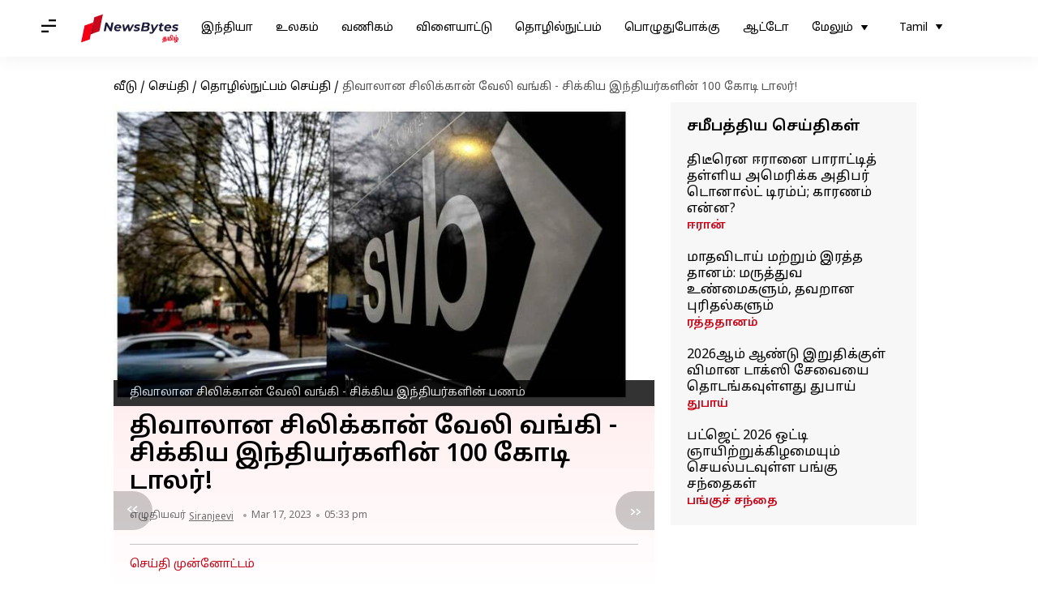

--- FILE ---
content_type: text/html; charset=UTF-8
request_url: https://tamil.newsbytesapp.com/news/science/union-it-deputy-minister-says-indian-startups-silicon-bank/story
body_size: 26624
content:
<!DOCTYPE html>
<html lang="ta" class="styles-loading">
    <head>
        <meta http-equiv="Content-Type" content="text/html; charset=UTF-8" />
<title>திவாலான சிலிக்கான் வேலி வங்கி - சிக்கிய இந்தியர்களின் 100 கோடி டாலர்!</title>
<meta name="viewport" content="width=device-width, initial-scale=1">
<meta name="description" content="அமெரிக்காவில் இரண்டு முக்கிய வங்கிகள் திவாலானதாக தகவல்கள் வெளியானது">
        <link rel="preconnect" href="https://securepubads.g.doubleclick.net/">
        <link rel="preconnect" href="https://aax.amazon-adsystem.com/">

                <link rel="preconnect" href="https://fonts.googleapis.com">
<link rel="preconnect" href="https://fonts.gstatic.com" crossorigin>


<link rel="nb-event" data-event="alpine:init" data-handler="libloader" data-as="css" data-assets_0="https://fonts.googleapis.com/css2?family=Noto+Sans+Tamil:wght@400;600&amp;display=swap"/>
        
                        <script type="application/ld+json">{"@context":"https://schema.org","@type":"NewsArticle","mainEntityOfPage":{"@type":"WebPage","@id":"https://tamil.newsbytesapp.com/news/science/union-it-deputy-minister-says-indian-startups-silicon-bank/story"},"isPartOf":{"@type":"CreativeWork","name":"NewsBytes Tamil","url":"https://tamil.newsbytesapp.com"},"inLanguage":"ta","headline":"\u0ba4\u0bbf\u0bb5\u0bbe\u0bb2\u0bbe\u0ba9 \u0b9a\u0bbf\u0bb2\u0bbf\u0b95\u0bcd\u0b95\u0bbe\u0ba9\u0bcd \u0bb5\u0bc7\u0bb2\u0bbf \u0bb5\u0b99\u0bcd\u0b95\u0bbf - \u0b9a\u0bbf\u0b95\u0bcd\u0b95\u0bbf\u0baf \u0b87\u0ba8\u0bcd\u0ba4\u0bbf\u0baf\u0bb0\u0bcd\u0b95\u0bb3\u0bbf\u0ba9\u0bcd 100 \u0b95\u0bcb\u0b9f\u0bbf \u0b9f\u0bbe\u0bb2\u0bb0\u0bcd!","description":"\u0b85\u0bae\u0bc6\u0bb0\u0bbf\u0b95\u0bcd\u0b95\u0bbe\u0bb5\u0bbf\u0bb2\u0bcd \u0b87\u0bb0\u0ba3\u0bcd\u0b9f\u0bc1 \u0bae\u0bc1\u0b95\u0bcd\u0b95\u0bbf\u0baf \u0bb5\u0b99\u0bcd\u0b95\u0bbf\u0b95\u0bb3\u0bcd \u0ba4\u0bbf\u0bb5\u0bbe\u0bb2\u0bbe\u0ba9\u0ba4\u0bbe\u0b95 \u0ba4\u0b95\u0bb5\u0bb2\u0bcd\u0b95\u0bb3\u0bcd \u0bb5\u0bc6\u0bb3\u0bbf\u0baf\u0bbe\u0ba9\u0ba4\u0bc1","articleSection":"Science News","url":"https://tamil.newsbytesapp.com/news/science/union-it-deputy-minister-says-indian-startups-silicon-bank/story","image":["https://i.cdn.newsbytesapp.com/ta/images/l38420230317170016.jpeg"],"datePublished":"2023-03-17T17:33:31+05:30","articleBody":"\u0b85\u0bae\u0bc6\u0bb0\u0bbf\u0b95\u0bcd\u0b95\u0bbe\u0bb5\u0bbf\u0bb2\u0bcd \u0b87\u0bb0\u0ba3\u0bcd\u0b9f\u0bc1 \u0bae\u0bc1\u0b95\u0bcd\u0b95\u0bbf\u0baf \u0bb5\u0b99\u0bcd\u0b95\u0bbf\u0b95\u0bb3\u0bcd \u0ba4\u0bbf\u0bb5\u0bbe\u0bb2\u0bbe\u0ba9\u0ba4\u0bbe\u0b95 \u0ba4\u0b95\u0bb5\u0bb2\u0bcd\u0b95\u0bb3\u0bcd \u0bb5\u0bc6\u0bb3\u0bbf\u0baf\u0bbe\u0ba9\u0ba4\u0bc1. \u0b85\u0ba4\u0bbf\u0bb2\u0bcd \u0b92\u0ba9\u0bcd\u0bb1\u0bc1 \u0ba4\u0bbe\u0ba9\u0bcd \u0b9a\u0bbf\u0bb2\u0bbf\u0b95\u0bcd\u0b95\u0bbe\u0ba9\u0bcd \u0bb5\u0bc7\u0bb2\u0bbf \u0bb5\u0b99\u0bcd\u0b95\u0bbf.   \u0b87\u0ba8\u0bcd\u0ba4 \u0bb5\u0b99\u0bcd\u0b95\u0bbf\u0baf\u0bbe\u0ba9\u0ba4\u0bc1 \u0b85\u0bae\u0bc6\u0bb0\u0bbf\u0b95\u0bcd\u0b95\u0bbe\u0bb5\u0bbf\u0bb2\u0bcd \u0b95\u0bb2\u0bbf\u0baa\u0bcb\u0bb0\u0bcd\u0ba9\u0bbf\u0baf\u0bbe\u0bb5\u0bbf\u0bb2\u0bcd \u0b95\u0b9f\u0ba8\u0bcd\u0ba4\u0bcd \u0bae\u0bbe\u0bb0\u0bcd\u0b9a\u0bcd 10\u0b86\u0bae\u0bcd \u0ba4\u0bc7\u0ba4\u0bbf \u0ba4\u0bbf\u0bb5\u0bbe\u0bb2\u0bbe\u0b95\u0bbf \u0bae\u0bc2\u0b9f\u0baa\u0bcd\u0baa\u0b9f\u0bcd\u0b9f\u0ba4\u0bc1.   \u0b85\u0bae\u0bc6\u0bb0\u0bbf\u0b95\u0bcd\u0b95\u0bbe\u0bb5\u0bbf\u0ba9\u0bcd 16\u0b86\u0bb5\u0ba4\u0bc1 \u0bae\u0bbf\u0b95\u0baa\u0bcd\u0baa\u0bc6\u0bb0\u0bbf\u0baf \u0bb5\u0b99\u0bcd\u0b95\u0bbf\u0baf\u0bbe\u0b95 \u0b9a\u0bbf\u0bb2\u0bbf\u0b95\u0bcd\u0b95\u0bbe\u0ba9\u0bcd \u0bb5\u0bc7\u0bb2\u0bbf \u0bb5\u0b99\u0bcd\u0b95\u0bbf \u0b95\u0b9f\u0ba8\u0bcd\u0ba4 \u0ba8\u0bbe\u0b9f\u0bcd\u0b95\u0bb3\u0bc1\u0b95\u0bcd\u0b95\u0bc1 \u0bae\u0bc1\u0ba9\u0bcd \u0bb5\u0b99\u0bcd\u0b95\u0bbf\u0b95\u0bcd\u0b95\u0bc1 \u0b8f\u0bb1\u0bcd\u0baa\u0b9f\u0bcd\u0b9f \u0ba8\u0bbf\u0ba4\u0bbf \u0ba8\u0bc6\u0bb0\u0bc1\u0b95\u0bcd\u0b95\u0b9f\u0bbf\u0baf\u0bc8 \u0ba4\u0bca\u0b9f\u0bb0\u0bcd\u0ba8\u0bcd\u0ba4\u0bc1 \u0b95\u0b9f\u0ba8\u0bcd\u0ba4 \u0bb5\u0bbe\u0bb0\u0bae\u0bcd \u0bb5\u0bc6\u0bb1\u0bc1\u0bae\u0bcd 48 \u0bae\u0ba3\u0bbf \u0ba8\u0bc7\u0bb0\u0ba4\u0bcd\u0ba4\u0bbf\u0bb2\u0bcd \u0b9a\u0bbf\u0bb2\u0bbf\u0b95\u0bcd\u0b95\u0bbe\u0ba9\u0bcd \u0bb5\u0bc7\u0bb2\u0bbf \u0bb5\u0b99\u0bcd\u0b95\u0bbf \u0ba4\u0bbf\u0bb5\u0bbe\u0bb2\u0bbe\u0b95\u0bbf\u0bb5\u0bbf\u0b9f\u0bcd\u0b9f\u0ba4\u0bc1.   \u0b87\u0ba4\u0bcd\u0ba4\u0b95\u0bb5\u0bb2\u0bcd \u0baa\u0bc6\u0bb0\u0bbf\u0baf \u0baa\u0bb0\u0baa\u0bb0\u0baa\u0bcd\u0baa\u0bc8 \u0b8f\u0bb1\u0bcd\u0baa\u0b9f\u0bc1\u0ba4\u0bcd\u0ba4, \u0ba4\u0bb1\u0bcd\u0baa\u0bcb\u0ba4\u0bc1 \u0b9a\u0bbf\u0bb2\u0bbf\u0b95\u0bcd\u0b95\u0bbe\u0ba9\u0bcd \u0bb5\u0bc7\u0bb2\u0bbf \u0bb5\u0b99\u0bcd\u0b95\u0bbf\u0baf\u0bbf\u0bb2\u0bcd \u0b87\u0ba8\u0bcd\u0ba4\u0bbf\u0baf \u0bb8\u0bcd\u0b9f\u0bbe\u0bb0\u0bcd\u0b9f\u0bcd \u0b85\u0baa\u0bcd \u0ba8\u0bbf\u0bb1\u0bc1\u0bb5\u0ba9\u0b99\u0bcd\u0b95\u0bb3\u0bbf\u0ba9\u0bcd \u0baa\u0ba3\u0bae\u0bcd 100 \u0b95\u0bcb\u0b9f\u0bbf \u0b9f\u0bbe\u0bb2\u0bb0\u0bcd \u0b87\u0bb0\u0bc1\u0baa\u0bcd\u0baa\u0ba4\u0bbe\u0b95 \u0b87\u0ba8\u0bcd\u0ba4\u0bbf\u0baf \u0b85\u0bb0\u0b9a\u0bc1 \u0ba4\u0bc6\u0bb0\u0bbf\u0bb5\u0bbf\u0ba4\u0bcd\u0ba4\u0bc1\u0bb3\u0bcd\u0bb3\u0ba4\u0bc1.  \u0bae\u0bc7\u0bb2\u0bc1\u0bae\u0bcd, \u0b87\u0ba8\u0bcd\u0ba4\u0bbf\u0baf \u0bb8\u0bcd\u0b9f\u0bbe\u0bb0\u0bcd\u0b9f\u0bcd \u0b85\u0baa\u0bcd \u0ba8\u0bbf\u0bb1\u0bc1\u0bb5\u0ba9\u0b99\u0bcd\u0b95\u0bb3\u0bcd \u0b95\u0b9f\u0bb2\u0bcd \u0b95\u0b9f\u0ba8\u0bcd\u0ba4\u0bc1 \u0bb5\u0bc6\u0bb3\u0bbf\u0ba8\u0bbe\u0b9f\u0bcd\u0b9f\u0bc1 \u0bb5\u0b99\u0bcd\u0b95\u0bbf\u0b95\u0bb3\u0bc8 \u0b9a\u0bbe\u0bb0\u0bcd\u0ba8\u0bcd\u0ba4\u0bbf\u0bb0\u0bc1\u0baa\u0bcd\u0baa\u0ba4\u0bb1\u0bcd\u0b95\u0bc1 \u0baa\u0ba4\u0bbf\u0bb2\u0bbe\u0b95 \u0b87\u0ba8\u0bcd\u0ba4\u0bbf\u0baf \u0bb5\u0b99\u0bcd\u0b95\u0bbf\u0b95\u0bb3\u0bbf\u0bb2\u0bc7\u0baf\u0bc7 \u0b9a\u0bc7\u0bb5\u0bc8\u0b95\u0bb3\u0bc8 \u0baa\u0baf\u0ba9\u0bcd\u0baa\u0b9f\u0bc1\u0ba4\u0bcd\u0ba4\u0bc1\u0bb5\u0ba4\u0bb1\u0bcd\u0b95\u0bbe\u0ba9 \u0bae\u0bbe\u0bb1\u0bcd\u0bb1\u0b99\u0bcd\u0b95\u0bb3\u0bcd \u0b95\u0bca\u0ba3\u0bcd\u0b9f\u0bc1 \u0bb5\u0bb0 \u0bb5\u0bc7\u0ba3\u0bcd\u0b9f\u0bc1\u0bae\u0bcd \u0b8e\u0ba9 \u0bae\u0ba4\u0bcd\u0ba4\u0bbf\u0baf \u0b90\u0b9f\u0bbf \u0ba4\u0bc1\u0bb1\u0bc8 \u0b87\u0ba3\u0bc8 \u0b85\u0bae\u0bc8\u0b9a\u0bcd\u0b9a\u0bb0\u0bcd \u0bb0\u0bbe\u0b9c\u0bc0\u0bb5\u0bcd \u0b9a\u0ba8\u0bcd\u0ba4\u0bbf\u0bb0\u0b9a\u0bc7\u0b95\u0bb0\u0bcd \u0ba4\u0bc6\u0bb0\u0bbf\u0bb5\u0bbf\u0ba4\u0bcd\u0ba4\u0bc1\u0bb3\u0bcd\u0bb3\u0bbe\u0bb0\u0bcd.   \u0ba4\u0bca\u0b9f\u0bb0\u0bcd\u0ba8\u0bcd\u0ba4\u0bc1, 100-\u0b95\u0bcd\u0b95\u0ba3\u0b95\u0bcd\u0b95\u0bbe\u0ba9 \u0b87\u0ba8\u0bcd\u0ba4\u0bbf\u0baf \u0bb8\u0bcd\u0b9f\u0bbe\u0bb0\u0bcd\u0b9f\u0bcd \u0b85\u0baa\u0bcd \u0ba8\u0bbf\u0bb1\u0bc1\u0bb5\u0ba9\u0b99\u0bcd\u0b95\u0bb3\u0bcd \u0b9a\u0bbf\u0bb2\u0bbf\u0b95\u0bcd\u0b95\u0bbe\u0ba9\u0bcd \u0bb5\u0bc7\u0bb2\u0bbf \u0bb5\u0b99\u0bcd\u0b95\u0bbf\u0baf\u0bbf\u0bb2\u0bcd 100 \u0b95\u0bcb\u0b9f\u0bbf \u0b9f\u0bbe\u0bb2\u0bb0\u0bc1\u0b95\u0bcd\u0b95\u0bc1 \u0bae\u0bc7\u0bb2\u0bcd \u0baa\u0ba3\u0bae\u0bcd \u0bb5\u0bc8\u0ba4\u0bcd\u0ba4\u0bbf\u0bb0\u0bc1\u0baa\u0bcd\u0baa\u0ba4\u0bbe\u0b95\u0bb5\u0bc1\u0bae\u0bcd \u0b85\u0bb5\u0bb0\u0bcd \u0ba4\u0bc6\u0bb0\u0bbf\u0bb5\u0bbf\u0ba4\u0bcd\u0ba4\u0bc1\u0bb3\u0bcd\u0bb3\u0bbe\u0bb0\u0bcd.   \u0b87\u0ba4\u0bc1\u0baa\u0bb1\u0bcd\u0bb1\u0bbf, \u0bb8\u0bcd\u0b9f\u0bbe\u0bb0\u0bcd\u0b9f\u0bcd \u0b85\u0baa\u0bcd \u0ba8\u0bbf\u0bb1\u0bc1\u0bb5\u0ba9\u0b99\u0bcd\u0b95\u0bb3\u0bbf\u0b9f\u0bae\u0bcd \u0b86\u0bb2\u0bcb\u0b9a\u0ba9\u0bc8 \u0ba8\u0b9f\u0ba4\u0bcd\u0ba4\u0bbf \u0ba8\u0bbf\u0ba4\u0bbf\u0baf\u0bae\u0bc8\u0b9a\u0bcd\u0b9a\u0bb0\u0bcd \u0ba8\u0bbf\u0bb0\u0bcd\u0bae\u0bb2\u0bbe \u0b9a\u0bc0\u0ba4\u0bbe\u0bb0\u0bbe\u0bae\u0ba9\u0bc1\u0b95\u0bcd\u0b95\u0bc1 \u0b85\u0bb5\u0bb0\u0bcd \u0baa\u0bb0\u0bbf\u0ba8\u0bcd\u0ba4\u0bc1\u0bb0\u0bc8\u0b95\u0bb3\u0bc8 \u0b85\u0ba9\u0bc1\u0baa\u0bcd\u0baa\u0bbf\u0baf\u0bc1\u0bb3\u0bcd\u0bb3\u0bbe\u0bb0\u0bcd. ","author":{"@type":"Person","name":"Siranjeevi","url":"https://tamil.newsbytesapp.com/author/siranjeevi/190","sameAs":["https://twitter.com/gvsiranj"],"email":"siranjeevi.dhanapal@elysiumlabs.in"},"publisher":{"@type":"NewsMediaOrganization","name":"NewsBytes Tamil","url":"https://tamil.newsbytesapp.com","logo":{"@type":"ImageObject","url":"https://cf-cdn.newsbytesapp.com/assets/images/google_news_logo_ta.png","width":347,"height":60},"sameAs":["https://twitter.com/newsbytesapp","https://www.linkedin.com/company/newsbytes"]},"associatedMedia":{"@type":"ImageObject","url":"https://i.cdn.newsbytesapp.com/ta/images/l38420230317170016.jpeg","caption":"\u0ba4\u0bbf\u0bb5\u0bbe\u0bb2\u0bbe\u0ba9 \u0b9a\u0bbf\u0bb2\u0bbf\u0b95\u0bcd\u0b95\u0bbe\u0ba9\u0bcd \u0bb5\u0bc7\u0bb2\u0bbf \u0bb5\u0b99\u0bcd\u0b95\u0bbf - \u0b9a\u0bbf\u0b95\u0bcd\u0b95\u0bbf\u0baf \u0b87\u0ba8\u0bcd\u0ba4\u0bbf\u0baf\u0bb0\u0bcd\u0b95\u0bb3\u0bbf\u0ba9\u0bcd \u0baa\u0ba3\u0bae\u0bcd","width":1920,"height":1080}}</script>
                        
        <style type="text/css">
        :root{--primary-font: "Noto Sans Tamil", Helvetica, Arial, sans-serif;--secondary-font: "Noto Sans Tamil", Helvetica, Arial, sans-serif;--tertiary-font: "Noto Sans Tamil", Helvetica, Arial, sans-serif}

                            html.styles-loading>body>*{display:none;}html.styles-loading .page-loader{display:flex}html .page-loader{display:none}.page-loader{position:fixed;top:0;bottom:0;left:0;right:0;z-index:10;height:100vh;width:100vw;align-items:center;justify-content:center;overflow:hidden;background-color:#fff;display:flex}
.mld{padding: 0 1.25rem;font-size: 22px;font-weight: 700;color: #c7091b !important;}

                          
        
                </style>
        
                
        <script type="text/javascript">
          try {
            var ced=function(e){try{window.dispatchEvent(e)}catch(t){enf("s4a",t),console.error(t)}},ce=function(e,t){return new CustomEvent(e,{detail:t,bubbles:!0,cancelable:!0,composed:!1})};
            window.addEventListener("fcp", () => {
                window.dma = true;
            });
            
          } catch(e) {enf('headerscript',e)}
        </script>

                        <link as="style" rel="preload" integrity="sha384-cN6MpUZyObSm0/DhWUcOsb5TWqdn5GMVCLJDS8ACovNkBnKpErGFCCEqxo+iW0I0" href="https://cf-cdn.newsbytesapp.com/assets/dynamic/build/timeline-v3b.B7Y7ksSe.css" crossorigin="anonymous" onload="this.onload=null;this.rel='stylesheet';document.getElementsByTagName('html').item(0).classList.remove('styles-loading');" onerror="this.onerror=null;navigator.serviceWorker?.controller?.postMessage({type:'CACHE_PURGE',error: {url:this.href}});if(window.dma)ced(ce('ie-0'));else{window.addEventListener('fcp', () => {ced(ce('ie-0'))});}"/>

        <link rel="nb-event" data-as="css" data-event="ie-0" data-handler="renderloader" data-policy="once" data-assets_0="https://cf-cdn.newsbytesapp.com/assets/dynamic/build/timeline-v3b.B7Y7ksSe.css?cb=0" data-integrity_0="sha384-cN6MpUZyObSm0/DhWUcOsb5TWqdn5GMVCLJDS8ACovNkBnKpErGFCCEqxo+iW0I0" data-log_0="true"/>
                                        <meta property="og:site_name" content="NewsBytes">
<meta property="og:type" content="article">
<meta property="og:title" content="திவாலான சிலிக்கான் வேலி வங்கி - சிக்கிய இந்தியர்களின் 100 கோடி டாலர்!">
<meta property="og:description" content="அமெரிக்காவில் இரண்டு முக்கிய வங்கிகள் திவாலானதாக தகவல்கள் வெளியானது">
<meta property="og:url" content="https://tamil.newsbytesapp.com/news/science/union-it-deputy-minister-says-indian-startups-silicon-bank/story">
<meta property="og:image" content="https://i.cdn.newsbytesapp.com/ta/images/l38420230317170016.jpeg">
<meta property="og:image:width" content="1920" />
<meta property="og:image:height" content="1080" />
<meta name="robots" content="max-image-preview:large">
<meta property="twitter:card" content="summary_large_image">
<meta property="twitter:site" content="@newsbytesapp">
<meta property="twitter:title" content="திவாலான சிலிக்கான் வேலி வங்கி - சிக்கிய இந்தியர்களின் 100 கோடி டாலர்!">
<meta property="twitter:description" content="அமெரிக்காவில் இரண்டு முக்கிய வங்கிகள் திவாலானதாக தகவல்கள் வெளியானது">
<meta property="twitter:url" content="https://tamil.newsbytesapp.com/news/science/union-it-deputy-minister-says-indian-startups-silicon-bank/story">
<meta property="twitter:image" content="https://i.cdn.newsbytesapp.com/ta/images/l38420230317170016.jpeg">
<meta property="fb:pages" content="681371421973844" />
<meta name="pocket-site-verification" content="c9aeb5661f69e37caab618602e7539" />
<meta name="application-name" content="NewsBytes - Your Daily News Digest">

        <meta name="mobile-web-app-capable" content="yes" />
<meta name="theme-color" content="#ffffff"/>
<link rel="manifest" href="/manifest.json" />
<link rel="shortcut icon" href="/favicon.ico" type="image/x-icon" />
<link rel="icon" type="image/png" href="https://cf-cdn.newsbytesapp.com/assets/icons/2/favicon-16x16.png" sizes="16x16" />
<link rel="apple-touch-icon" sizes="57x57" href="https://cf-cdn.newsbytesapp.com/assets/icons/2/apple-touch-icon-57x57.png" />
<link rel="apple-touch-icon" sizes="60x60" href="https://cf-cdn.newsbytesapp.com/assets/icons/2/apple-touch-icon-60x60.png" />
<link rel="apple-touch-icon" sizes="72x72" href="https://cf-cdn.newsbytesapp.com/assets/icons/2/apple-touch-icon-72x72.png" />
<link rel="apple-touch-icon" sizes="76x76" href="https://cf-cdn.newsbytesapp.com/assets/icons/2/apple-touch-icon-76x76.png" />
<link rel="apple-touch-icon" sizes="114x114" href="https://cf-cdn.newsbytesapp.com/assets/icons/2/apple-touch-icon-114x114.png" />
<link rel="apple-touch-icon" sizes="120x120" href="https://cf-cdn.newsbytesapp.com/assets/icons/2/apple-touch-icon-120x120.png" />
<link rel="apple-touch-icon" sizes="144x144" href="https://cf-cdn.newsbytesapp.com/assets/icons/2/apple-touch-icon-144x144.png" />
<link rel="apple-touch-icon" sizes="152x152" href="https://cf-cdn.newsbytesapp.com/assets/icons/2/apple-touch-icon-152x152.png" />
<link rel="apple-touch-icon" sizes="180x180" href="https://cf-cdn.newsbytesapp.com/assets/icons/2/apple-touch-icon-180x180.png" />
<link rel="apple-touch-startup-image" media="(-webkit-device-pixel-ratio: 1)" href="https://cf-cdn.newsbytesapp.com/assets/icons/2/apple-touch-icon-512x512.png" />
<link rel="apple-touch-startup-image" media="(-webkit-device-pixel-ratio: 2)" href="https://cf-cdn.newsbytesapp.com/assets/icons/2/apple-touch-icon-1024x1024.png" />
<meta name="apple-mobile-web-app-capable" content="yes" />
<meta name="apple-mobile-web-app-status-bar-style" content="black-translucent" />
<link rel="icon" type="image/png" href="https://cf-cdn.newsbytesapp.com/assets/icons/2/favicon-32x32.png" sizes="32x32" />
<link rel="icon" type="image/png" href="https://cf-cdn.newsbytesapp.com/assets/icons/2/favicon-96x96.png" sizes="96x96" />
<link rel="icon" type="image/png" href="https://cf-cdn.newsbytesapp.com/assets/icons/2/android-chrome-192x192.png" sizes="192x192" />
<link rel="icon" type="image/png" sizes="240x240" href="https://cf-cdn.newsbytesapp.com/assets/icons/2/android-chrome-240x240.png" sizes="240x240" />
<meta name="msapplication-TileImage" content="https://cf-cdn.newsbytesapp.com/assets/icons/2/apple-touch-icon-144x144.png" />
<meta name="msapplication-TileColor" content="#ffffff" />
<meta name="msapplication-config" content="/browserconfig.xml" />
<meta name="msapplication-square70x70logo" content="https://cf-cdn.newsbytesapp.com/icons/smalltile.png" />
<meta name="msapplication-square150x150logo" content="https://cf-cdn.newsbytesapp.com/icons/mediumtile.png" />
<meta name="msapplication-square310x310logo" content="https://cf-cdn.newsbytesapp.com/icons/largetile.png" />
<meta name="msapplication-navbutton-color" content="#ffffff" />
        <link rel="preload" as="image" href="https://i.cdn.newsbytesapp.com/ta/images/l38420230317170016.jpeg?tr=w-480" />
<meta name="robots" content="max-image-preview:large">
                        <link rel="canonical" href="https://tamil.newsbytesapp.com/news/science/union-it-deputy-minister-says-indian-startups-silicon-bank/story" />
                

        <script type="text/javascript">
                      window.dataLayer = window.dataLayer || [];window.dataLayer.push({ "gtm.start": new Date().getTime(), event: "gtm.js" });
                    window.nb_debug = false;
          window.nblocale = "ta";
          window.partner = new URLSearchParams(window.location.search).get('utm_medium') || "nb";
          window.nla = (a, b) => {return (a === null || a === undefined) ? b : a;};
          window.log = (typeof Proxy != 'undefined') ? new Proxy([], {set: (e, i, n) => {e[i] = n;if(typeof n != 'number') dispatchEvent(new CustomEvent('custom_log', { detail: n, bubbles: true, cancelable: true, composed: false }));return true;}}) : [];
          !function(){var _pL=console.log;var _pE=console.error;var _pW=console.warn;log=log || [];console.log=function (...args) {let dt=`[${(new Date()).toISOString()}]`;log.push([dt, Date.now(), 'log', ...args]);window.nb_debug && _pL.apply(console, [dt, ...args]);};console.error=function (...args) {let dt=`[${(new Date()).toISOString()}]`;log.push([dt, Date.now(), 'err', ...args]);nb_debug && _pE.apply(console, [dt, ...args]);};console.warn=function (...args) {let dt=`[${(new Date()).toISOString()}]`;log.push([dt, Date.now(), 'warn', ...args]);nb_debug && _pW.apply(console, [dt, ...args]);};}();console.log("Started loading");
          window._nb_isBot = (() => {return ((navigator.webdriver === true) || /bot|crawler|spider|crawling|googleother/i.test(navigator.userAgent) || /HeadlessChrome/.test(navigator.userAgent) );})();
          function collect(i, j) {if (window._nb_isBot) {return;}let v = 219, m = new Date().getMonth();let s = new URLSearchParams(j).toString(), sw = window._nb_hasSW;s = s ? '&'+s : '';fetch('/js/collect.' + v + m + '.js?id=' + i + s + "&sw=" + sw + '&partner=' + (window.partner || 'nb') + '&cb=' + Date.now()).catch((err) => {console.log(err)});}
          function enf(nm, e) {collect('tc', {fl:nm,n:e.name,m:e.message})}
          window.__camreadycalled = 0;
        </script>
        <script type="text/javascript">
          !function(e,t,r){function gpterrev(r,o,n){!function setgu(){let r=t.getElementsByTagName("script");for(let t=0;t<r.length;t++){let o=r[t].getAttribute("src");if(o&&o.includes("gpt.js")){e.nbgsu=o;break}}}(),dispatchEvent(new CustomEvent("gpt_error",{detail:{message:o,code:r,url:e.nbgsu,level:n},bubbles:!0,cancelable:!0,composed:!1}))}e.setCookie=function(e,r,o){const n=new Date;n.setTime(n.getTime()+24*o*60*60*1e3);let p="expires="+n.toUTCString();t.cookie=e+"="+r+";"+p+";path=/"},e.getCookie=function(e){let r=e+"=",o=t.cookie.split(";");for(let t=0;t<o.length;t++){let e=o[t];for(;" "==e.charAt(0);)e=e.substring(1);if(0==e.indexOf(r))return e.substring(r.length,e.length)}return""},e.haveCookie=function(t){return""!==e.getCookie(t)},e.deleteCookie=function(e){t.cookie=e+"=;expires=Thu, 01 Jan 1970 00:00:01 GMT;path=/;"},e.addEventListener("custom_log",function(e){var t=e.detail[3];"string"==typeof t&&(t.includes("https://developers.google.com/publisher-tag")||t.includes("[GPT] 403 HTTP Response")||t.includes("expired version"))&&gpterrev("gpte-dep",t,e.detail[2])}),e.addEventListener("gpt_error",function(t){var o,n;t.detail.partner=e.partner,null==(n=null==(o=null==r?void 0:r.serviceWorker)?void 0:o.controller)||n.postMessage({type:"GPT_ERROR",error:t.detail})}),e.addEventListener("error",function(e){(e.message.includes("https://developers.google.com/publisher-tag")||e.message.includes("[GPT] 403 HTTP Response")||e.message.includes("expired version"))&&gpterrev("gpte-dep",e.message,"errw")})}(window,document,navigator);

        </script>
        <script type="text/javascript">
          !function(t,r){const e=["utm_source","utm_medium","partner"],a={};t.location.search.slice(1).split("&").forEach(t=>{const[r,n]=t.split("="),i=r?r.toLowerCase():"";e.includes(i)&&(a[i]=n||"")}),t.filteredQueryParams=e.filter(r=>("redirect"===t.partner&&(a.utm_medium="default"),a.hasOwnProperty(r))).map(t=>`${t}=${a[t]}`).join("&");let n=""===t.filteredQueryParams?"":"?"+t.filteredQueryParams;t.fullurl=String(t.location.href),["t","trans"].includes(a.utm_medium)&&r.documentElement.classList.add("v3a");var i=t.location.search.substring(1).split("&"),o={};history.replaceState(null,r.title,t.location.origin+t.location.pathname+n);for(var u=0;u<i.length;u++){var c=i[u];if(c){var f=c.split("=");if(f.length>=2){var l=f[0].toLowerCase(),m=f[1];o[l]=m}}}for(var d in delete o.partner,!o.page_from&&t.haveCookie&&t.haveCookie("page_from")&&(o.page_from=t.getCookie("page_from")),o)o.hasOwnProperty(d)&&(t[d]=o[d]);r.addEventListener("click",function(r){const e=r.target.closest(".clickable-target");if(!e)return;let a=e.getAttribute("data-url");a&&(0!==a.indexOf("http")&&(a=t.location.protocol+"//"+t.location.host+a),a=a+"?"+filteredQueryParams,setTimeout(function(){t.location.href=a},200))})}(window,document);

        </script>
        <script type="text/javascript">
          
                              ((t,e,n)=>{Promise.allSettled||(Promise.allSettled=function(t){return new Promise((e,n)=>{let r=[],i=0,o=t.length;t.forEach((t,n)=>{var s,a;s=t,a=n,Promise.resolve(s).then(t=>{r[a]={status:"fulfilled",value:t}},t=>{r[a]={status:"rejected",reason:t}}).finally(()=>{++i===o&&e(r)})})})});var r=!1;Object.defineProperty(t,"scriptloader",{value:function(t,e,n){this.init(t,e,n)},writable:!1,configurable:!1}),scriptloader.prototype={init:function(t){this.t=t.toLowerCase(),this.retries={},this.max_retries=100,this.tries={},this.times={}},push:function(n){let r=this.createElement(n);this.tries[n.s]=1+t.nla(this.tries[n.s],0),this.times[n.s]=t.nla(this.times[n.s],{s:[],e:[],r:[]}),this.times[n.s].s.push((new Date).getTime()),e.head.appendChild(r)},createElement:function(t){return"script"===this.t?this.createScript(t):"style"===this.t?this.createStyle(t):this.createScript(t)},createStyle:function(t){let n=e.createElement("link");n.as="style",n.rel="stylesheet",n.href=t.s,t.i&&(n.integrity=t.i,n.crossOrigin="anonymous"),void 0!==t.o&&this.onloadCb(t,n);var r=this;return n.onerror=()=>{r.errorCb(t,n)},n},createScript:function(t){t=o(t);let n=e.createElement("script");t.d?n.defer=!0:n.async=!0,n.src=t.s,t.i&&(n.integrity=t.i,n.crossOrigin="anonymous"),this.onloadCb(t,n);var r=this;return n.onerror=()=>{r.errorCb(t,n)},n},removeRetryMark:function(t,e){this.retries[t.s]&&(this.notify(t.s),delete this.retries[t.s]),this.times[t.s].r.push("s")},onloadCb:function(e,n){var r=this;n.addEventListener("load",function(){r.times[e.s].e.push((new Date).getTime()),e.r&&"function"==typeof e.rf?t.setTimeout(function(){e.rf()?(r.setRetryWithTimeout(e,n,1),r.times[e.s].r.push("e")):r.removeRetryMark(e,n)},e.rfd):r.removeRetryMark(e,n),e.d&&e.o&&e.o()}),e.d||e.o&&e.o()},errorCb:function(t,e){t.e&&t.e(),t.r&&this.setRetryWithTimeout(t,e,0),this.times[t.s].e.push((new Date).getTime()),this.times[t.s].r.push("e")},setRetryWithTimeout:function(e,n,r){if(this.retries[e.s]||(this.retries[e.s]=0),this.retries[e.s]++,!(this.retries[e.s]>=this.max_retries)){var i=this;t.setTimeout(()=>{e.d?i.push(e):i.push({s:e.s,d:!1,r:e.r,rf:e.rf,rfd:e.rfd})},Math.max(0,s(this.retries[e.s])-r*e.rfd))}},notify:function(e){var r,i;const o=e.split("/").pop().split("?")[0];null==(i=null==(r=null==n?void 0:n.serviceWorker)?void 0:r.controller)||i.postMessage({type:"SCRIPT_ERROR",error:{code:`nw-err-${o}`,message:`Successful retry tag on error: ${e}`,partner:t.partner,level:"err"}})},seq:function(e,n){if(1==e.length){const r="string"==typeof e[0],i=r?e[0]:e[0].s,o=!!r||e[0].d,s=!!r||t.nla(e[0].r,!0),a=r?void 0:t.nla(e[0].rf,void 0),c=r?0:t.nla(e[0].rfd,0),l=r?void 0:t.nla(e[0].i,void 0),d=r?void 0:t.nla(e[0].e,void 0);return void this.push({s:i,d:o,o:function(){n&&n()},r:s,rf:a,rfd:c,i:l,e:d})}if(e.length>1){var r=e.splice(-1),i=this;const o="string"==typeof r[0],s=o?r[0]:r[0].s,a=!!o||r[0].d,c=!!o||t.nla(r[0].r,!0),l=o?void 0:t.nla(r[0].rf,void 0),d=o?0:t.nla(r[0].rfd,0),u=o?void 0:t.nla(e[0].i,void 0),f=o?void 0:t.nla(r[0].e,void 0);this.seq(e,function(){i.push({s:s,d:a,o:function(){n&&n()},r:c,rf:l,rfd:d,i:u,e:f})})}},getP:function(){const t={};for(const e in this.times){const n=this.times[e],r=n.s.length,o=i(e).split("").join("-"),s={success:[],failure:[]};for(let t=0;t<n.e.length&&!(t>=n.s.length);t++){const e=n.s[t],r=n.e[t]-e;t<n.r.length&&("s"===n.r[t]?s.success.push(r):s.failure.push(r))}const a=t=>0===t.length?null:t.reduce((t,e)=>t+e,0)/t.length;t[o]={t:r,sc:s.success.length,sa:a(s.success),fc:s.failure.length,fa:a(s.failure)}}return t}},t._nb_stSl=new t.scriptloader("style"),t._nb_scSl=new t.scriptloader("script");const SLObject=e=>"style"==e.toLowerCase()?t._nb_stSl:t._nb_scSl,i=t=>t.split("?").shift().split("#").shift().split("/").pop(),o=e=>(e.rf||r||"pubads_impl.js"==i(e.s)&&(e.rf=function(){var e;return!(null==(e=null==t?void 0:t.googletag)?void 0:e.pubadsReady)},e.rfd=700,e.r=!0,r=!0),e),s=t=>700+200*(t-1),a=function(){var e=["ipad","iphone","mac"];if(n.platform)for(;e.length;)if(n.platform.toLowerCase().indexOf(e.pop())>=0)return!t.MSStream;return!1},c=(()=>{const libloader=(e,n)=>{var r=SLObject("css"==n.as?"style":"script");const i=[],o=t.nla(n.defer,"true"),s=t.nla(n.log,"false"),a=t.nla(n.oce,"");for(const c of Object.keys(n).sort())if(c.startsWith("assets_")){let e=c.replace("assets_",""),r=t.nla(n["defer_"+e],o),a=t.nla(n["log_"+e],s),l=t.nla(n["integrity_"+e],void 0);i.push({s:n[c],d:"true"==r,r:"true"==a,i:l})}r.seq(i,()=>{n.onComplete&&n.onComplete(),a&&t.dispatchEvent(new CustomEvent(a,{detail:a,bubbles:!0,cancelable:!0,composed:!1}))})};return{libloader:libloader,renderloader:(t,n)=>{const r="styles-loading",i=e.getElementsByTagName("html").item(0).classList,o=e.getElementsByTagName("body").item(0).classList;n.timer?n.onComplete=()=>{setTimeout(()=>{i.remove(r),o.remove(r)},n.timer)}:n.onComplete=()=>{i.remove(r),o.remove(r)},libloader(0,n)},classtoggle:(t,e)=>{"classtoggle"==t.target.getAttribute("data-handler")?t.target.classList.toggle(e.toggleclass):t.target.closest('[data-handler="classtoggle"]').classList.toggle(e.toggleclass)}}})();t.EventManager=(()=>{const n={},r={},i=[],l=t=>Array.from(t.attributes).reduce((t,e)=>(e.name.startsWith("data-")&&(t[e.name.replace("data-","")]=e.value),t),{}),d=(t,e)=>n=>{void 0===e&&(e=l(n.target));try{t(n,e)}catch(i){if(console.error(`[EM] Error in handler: ${i.message}`),e.errorhandler&&r[e.errorhandler])try{r[e.errorhandler](n,e)}catch(o){console.error("[EM] Error in error handler",o,i)}}},u=t=>{Promise.allSettled(t.filter(t=>t).map(t=>new Promise((e,n)=>{try{t[0](t[1],t[2]),e(t)}catch(i){if(t[2].errorhandler&&r[t[2].errorhandler]){try{r[t[2].errorhandler](t[1],t[2])}catch(o){console.error("[EM] Error in error handler 2",o,i)}n(i)}}})))},f=()=>{let t=[];e.querySelectorAll("[data-event]").forEach(e=>{t.push(h(e))}),u(t)},h=e=>{let n=[];if(e.nodeType===Node.ELEMENT_NODE&&e.hasAttribute("data-event")){var[r,a,c,l]=b(e);c&&("DOMContentLoaded"==a||"load"==a?n.push([c,e,l]):r.addEventListener(a,d(c,l)))}if("SCRIPT"===e.tagName){if(i.includes(e.src))return;i.push(e.src);var[u,f]=(t=>[SLObject(t.tagName),o({s:t.src,d:!1,r:!1,rfd:0})])(e);if(u.tries[e.src])return;e.addEventListener("error",()=>{(new Date).toISOString(),t.setTimeout(()=>{u.seq([f],()=>{})},s(1))}),e.addEventListener("load",()=>{(new Date).toISOString(),"function"==typeof f.rf&&t.setTimeout(function(){f.rf()&&t.setTimeout(()=>{u.seq([f],()=>{})},Math.max(0,s(1)-f.rfd))},f.rfd)})}return n.length>0?n[0]:null},v=t=>{t.nodeType===Node.ELEMENT_NODE&&t.hasAttribute("data-event")&&([elm,event,func,attributes]=b(t),func&&elm.removeEventListener(event,d(func,attributes)))},b=n=>{const i=n.getAttribute("data-event"),o=n.getAttribute("data-handler")||i;let s=r[o];const a="click"==i?n:"DOMContentLoaded"==i?e:t;if(void 0===s)return[a,void 0,void 0,void 0];(n.getAttribute("data-policy")||"").split("|").forEach(t=>{"once"===t&&(s=once(s)),t.startsWith("debounce:")&&(s=debounce(s,Number(t.split(":")[1])))});const c=l(n);return[a,i,s,c]},m=()=>{const t=new MutationObserver(t=>{t.forEach(t=>{let e=[];t.addedNodes.forEach(t=>{e.push(h(t))}),u(e),t.removedNodes.forEach(t=>{v(t)})})});t.observe(e.body,{childList:!0,subtree:!0}),t.observe(e.head,{childList:!0})},debounce=(t,e)=>{let n;return(isNaN(e)||e<=0)&&(e=100),(...r)=>{clearTimeout(n),n=setTimeout(()=>t(...r),e)}},once=t=>{let e=!1;return(...n)=>{e||t(...n),e=!0}};return{init:n=>{n=n||c,Object.assign(r,n),new PerformanceObserver(e=>{for(const n of e.getEntries())"largest-contentful-paint"===n.entryType?t.dispatchEvent(new CustomEvent("lcp",{detail:"lcp",bubbles:!0,cancelable:!0,composed:!1})):"paint"===n.entryType&&"first-contentful-paint"===n.name&&(t.dispatchEvent(new CustomEvent("fcp",{detail:"fcp",bubbles:!0,cancelable:!0,composed:!1})),a()&&t.dispatchEvent(new CustomEvent("lcp",{detail:"lcp",bubbles:!0,cancelable:!0,composed:!1})))}).observe({entryTypes:["largest-contentful-paint","paint"]}),e.body?(m(),f()):(()=>{const t=new MutationObserver(n=>{e.body&&(t.disconnect(),m(),f())});t.observe(e.documentElement,{childList:!0,subtree:!0})})()},addEvent:h,addHandlers:t=>{e.querySelectorAll("[data-event]").forEach(e=>{const n=e.getAttribute("data-handler");if(t[n]&&!r[n]){let i={};i[n]=t[n],Object.assign(r,i),h(e)}})},removeEvent:v,trigger:(t,e)=>{n[t]&&n[t].forEach(t=>t.handler(e))},observeMutations:m}})()})(window,document,navigator),window.dispatchEvent(new CustomEvent("dml",{detail:"dml",bubbles:!0,cancelable:!0,composed:!1}));

                              
          
                  </script>
                                                    </head>
    <body data-side-drawer="off" >
        
                    <link rel="nb-event" data-event="l-m" data-policy="once" data-defer="true" data-handler="libloader" data-assets_0="https://securepubads.g.doubleclick.net/tag/js/gpt.js?nbcb=20240620" data-log_0="true" data-oce="s-d"/>
            <link rel="nb-event" data-event="l-a" data-policy="once" data-defer="true" data-handler="libloader" data-assets_0="https://pagead2.googlesyndication.com/pagead/js/adsbygoogle.js?client=ca-pub-3786856359143209" data-log_0="true" data-oce="s-d"/>
            <link rel="nb-event" data-event="s-d" data-policy="once" data-defer="true" data-handler="libloader" data-assets_1="https://cf-cdn.newsbytesapp.com/assets/dynamic/build/assets/cam-DKW3edUm.js" data-log_1="true" data-oce="a-l"/>
                <script>try{EventManager.init()}catch(e){enf('dom-init',e)}</script>
        
                <header id="header-nav">
    <nav class="top-nav">
        <div class="box-shdw-header">
            <div class="wrapper hidden-in-touch">
                <div class="top-bar lg-screen" data-search="off">
                    <div class="first-tier">
                        <div class="nb-icon-menu side-drawer-toggle m-icon"></div>
                                                <a href="/" class="svg-inclusion clickable-logo" data-svg="logo_ta" aria-label="NewsBytes Tamil"><span class="title visibility-hidden">NewsBytes Tamil</span></a>
                        
                        
                        <ul class="overflow-check visibility-hidden" data-cname="list-hdBttns"></ul>

                        <div id="header-drop-down"></div>
                        
                                                <div class="last-box lt-box ">
                                                        
                            <div class="drdown-parent">
                                <button class="drdown-selector drdown-selector-plain" id="fxd-p-682">
                                    <div class="label hidden"></div>
                                    <div class="flex">
                                        <span class="title">Tamil</span>
                                        <span class="nb-icon-drop-more d-icon"></span>
                                    </div>
                                </button>
                                <div class="hidden drdown-box d-box right" data-status="off" data-animation-entrance="ent-slide-down-mg" data-animation-exit="ext-slide-up-mg" data-type="stateless">
                                                                        <a href="https://www.newsbytesapp.com" target="_blank" rel="_noopener" hreflang="en"  title="English">English</a>
                                                                        <a href="https://hindi.newsbytesapp.com" target="_blank" rel="_noopener" hreflang="hi"  title="Hindi">Hindi</a>
                                                                        <a href="https://telugu.newsbytesapp.com" target="_blank" rel="_noopener" hreflang="te"  title="Telugu">Telugu</a>
                                                                    </div>
                            </div>
                                                    </div>
                                            </div>
                    <div class="search-bar">
                        <input type="text" class="search-query" placeholder="Search" value="" id="searchLgView" />
                        <span class="nb-icon-cancel cancel-search cr-icon"></span>
                    </div>
                    <span class="aux-text hidden">மேலும்</span>
                </div>
            </div>
                        <div class="hidden-lg">
                <div class="top-bar touch-screen" data-search="off">
                    <div class="slab-logo first-tier">
                        <div class="slab-logo-item">
                            <div class="nb-icon-menu m-icon side-drawer-toggle"></div>
                                                        <a href="/" data-svg="logo_ta" aria-label="NewsBytes Tamil"><div class="dp-ib">
        
    
    
    
        <div id="_svg_logo_ta" class="dp-ib">
        <svg  version="1.1" id="Layer_1" xmlns="http://www.w3.org/2000/svg" xmlns:xlink="http://www.w3.org/1999/xlink" x="0px"
                y="0px" viewBox="0 0 400 120" style="enable-background:new 0 0 400 120;" xml:space="preserve" class="svg logo_tamil ht-px-36">
                            <g id="logo-newsbytes-tamil" stroke="none" stroke-width="1" fill="none" fill-rule="evenodd">
                <g id="Group-30-Copy-5" transform="translate(0.000000, 2.000000)">
                    <g id="Group-4-Copy-7">
                        <polygon id="Fill-1" fill="#C8091B" points="54.2271916 12.442147 49.8317677 33.7409172 39.8416962 82.1530496 46.7567016 79.726741 75.2890588 69.7107122 89.6726506 0.000155743364"></polygon>
                        <polygon id="Fill-2" fill="#F30017" points="14.3841456 46.1859714 3.46096364e-05 115.896009 35.4463589 103.454364 49.8304699 33.7443262"></polygon>
                        <polygon id="Fill-3" fill="#970412" points="49.8819517 33.7236643 46.7567016 79.7267929 39.8416962 82.1529284 49.8317677 33.7409691"></polygon>
                    </g>
                    <g id="NewsBytes" transform="translate(93.032952, 33.761700)" fill="#1C1B3C" fill-rule="nonzero">
                        <polygon id="Path" points="0 35.976717 7.1953434 0 14.0823149 0 29.5523032 26.0574222 26.8283518 25.9032362 31.9678828 0 40.1911324 0 32.995789 35.976717 26.1602128 35.976717 10.6388292 9.91929483 13.4141759 10.0734808 8.2232496 35.976717"></polygon>
                        <path d="M56.7832508,36.3878795 C53.9051134,36.3878795 51.4124409,35.8739264 49.3052332,34.8460202 C47.1980255,33.818114 45.5619414,32.3790453 44.3969811,30.5288141 C43.2320207,28.678583 42.6495405,26.5028482 42.6495405,24.0016098 C42.6495405,20.9178912 43.3433772,18.1682421 44.7310506,15.7526625 C46.118724,13.3370829 48.0374822,11.4268906 50.4873253,10.0220854 C52.9371684,8.61728031 55.7553446,7.91487774 58.9418538,7.91487774 C61.6486735,7.91487774 63.9785942,8.42026495 65.931616,9.43103938 C67.8846377,10.4418138 69.4007994,11.846619 70.4801009,13.6454548 C71.5594024,15.4442907 72.0990532,17.5943278 72.0990532,20.0955662 C72.0990532,20.8151005 72.0562237,21.5346349 71.9705649,22.2541692 C71.884906,22.9737036 71.7735495,23.6589744 71.6364954,24.3099816 L48.7655824,24.3099816 L49.5879074,19.6330084 L67.8846377,19.6330084 L64.5953379,21.0720771 C64.8694462,19.5302178 64.7837874,18.2367692 64.3383614,17.1917312 C63.8929353,16.1466932 63.173401,15.3415 62.1797583,14.7761516 C61.1861157,14.2108032 59.9868918,13.928129 58.5820866,13.928129 C56.8346461,13.928129 55.352748,14.3478574 54.1363923,15.1873141 C52.9200367,16.0267708 52.003487,17.1831653 51.3867432,18.6564975 C50.7699995,20.1298297 50.4616277,21.7916114 50.4616277,23.6418426 C50.4616277,25.7661821 51.0526737,27.3508708 52.2347659,28.3959088 C53.416858,29.4409467 55.2071279,29.9634657 57.6055757,29.9634657 C59.0103809,29.9634657 60.3637907,29.7407527 61.6658052,29.2953267 C62.9678198,28.8499007 64.0813848,28.2160252 65.0065004,27.3937002 L68.3471955,32.6874172 C66.7368092,33.9551681 64.9294074,34.8888496 62.9249903,35.4884615 C60.9205732,36.0880735 58.8733267,36.3878795 56.7832508,36.3878795 Z" id="Path"></path>
                        <polygon id="Path" points="81.4958281 35.976717 76.6132737 8.32604022 83.9114077 8.32604022 87.8174513 32.1220687 84.0655936 32.1220687 97.3255836 8.32604022 104.212555 8.32604022 108.221389 32.1220687 104.469532 32.1220687 117.626731 8.32604022 125.181842 8.32604022 109.917435 35.976717 102.002557 35.976717 98.2506992 15.5727789 100.614883 15.5727789 89.3079153 35.976717"></polygon>
                        <path d="M134.013268,36.3878795 C131.580557,36.3878795 129.293466,36.1137712 127.151994,35.5655545 C125.010523,35.0173379 123.357307,34.3320671 122.192347,33.5097421 L125.276065,27.7020721 C126.475289,28.4901335 127.940056,29.124009 129.670364,29.6036986 C131.400673,30.0833881 133.139548,30.3232329 134.886988,30.3232329 C136.771483,30.3232329 138.142025,30.0833881 138.998613,29.6036986 C139.855202,29.124009 140.283496,28.4730017 140.283496,27.6506768 C140.283496,26.9996695 139.923729,26.5114141 139.204195,26.1859104 C138.48466,25.8604068 137.576676,25.5948644 136.480243,25.3892831 C135.38381,25.1837019 134.210284,24.9438571 132.959664,24.6697488 C131.709045,24.3956405 130.526953,24.0101756 129.413388,23.5133543 C128.299823,23.016533 127.391839,22.2969986 126.689437,21.3547513 C125.987034,20.4125039 125.635833,19.1704506 125.635833,17.6285913 C125.635833,15.5385154 126.226879,13.7739431 127.408971,12.3348744 C128.591063,10.8958057 130.235713,9.79937244 132.342921,9.04557456 C134.450128,8.29177668 136.84001,7.91487774 139.512566,7.91487774 C141.431325,7.91487774 143.298688,8.12045898 145.114655,8.53162146 C146.930623,8.94278394 148.472482,9.50813235 149.740233,10.2276667 L146.862096,16.086732 C145.560081,15.2644071 144.198105,14.7076245 142.776169,14.4163845 C141.354232,14.1251444 139.992256,13.9795243 138.690241,13.9795243 C136.805747,13.9795243 135.443771,14.2450668 134.604314,14.7761516 C133.764858,15.3072365 133.345129,15.9496779 133.345129,16.7034757 C133.345129,17.354483 133.69633,17.8598702 134.398733,18.2196374 C135.101136,18.5794046 136.000554,18.8706446 137.096987,19.0933577 C138.19342,19.3160707 139.375512,19.5559154 140.643263,19.812892 C141.911014,20.0698685 143.093106,20.4467675 144.18954,20.9435888 C145.285973,21.4404101 146.185391,22.1428127 146.887793,23.0507965 C147.590196,23.9587803 147.941397,25.1837019 147.941397,26.7255612 C147.941397,28.8156371 147.333219,30.5887753 146.116864,32.0449758 C144.900508,33.5011762 143.247292,34.5890436 141.157216,35.308578 C139.06714,36.0281123 136.685824,36.3878795 134.013268,36.3878795 Z" id="Path"></path>
                        <path d="M152.815385,35.976717 L160.010728,0 L177.382343,0 C181.288387,0 184.27788,0.70240257 186.350825,2.10720771 C188.423769,3.51201285 189.460241,5.55069348 189.460241,8.2232496 C189.460241,10.4846432 188.869195,12.3862697 187.687103,13.928129 C186.505011,15.4699883 184.937454,16.6349487 182.984432,17.4230101 C181.03141,18.2110715 178.907071,18.6051022 176.611413,18.6051022 L177.947691,16.5492898 C180.962883,16.5492898 183.369897,17.2431265 185.168733,18.6307999 C186.967568,20.0184732 187.866986,22.0143244 187.866986,24.6183535 C187.866986,27.1538554 187.17315,29.269629 185.785476,30.9656743 C184.397803,32.6617195 182.487611,33.9209046 180.054899,34.7432296 C177.622188,35.5655545 174.829709,35.976717 171.677464,35.976717 L152.815385,35.976717 Z M162.374913,29.7064892 L172.191417,29.7064892 C174.487074,29.7064892 176.294476,29.269629 177.613622,28.3959088 C178.932768,27.5221885 179.592341,26.2287399 179.592341,24.5155629 C179.592341,23.1792848 179.104086,22.2284716 178.127575,21.6631232 C177.151064,21.0977747 175.840484,20.8151005 174.195834,20.8151005 L163.197238,20.8151005 L164.430725,14.750454 L173.784671,14.750454 C175.22374,14.750454 176.465793,14.5620045 177.510831,14.1851056 C178.555869,13.8082066 179.352497,13.2342923 179.900713,12.4633627 C180.44893,11.692433 180.723038,10.7587516 180.723038,9.66231828 C180.723038,8.46309438 180.26048,7.59793999 179.335365,7.06685512 C178.410249,6.53577025 177.108235,6.27022782 175.429321,6.27022782 L167.00049,6.27022782 L162.374913,29.7064892 Z" id="Shape"></path>
                        <path d="M194.591205,46.3585696 C193.1864,46.3585696 191.790161,46.1358566 190.402487,45.6904306 C189.014814,45.2450046 187.909815,44.6625244 187.08749,43.94299 L190.787952,38.1867153 C191.370432,38.7006684 192.030006,39.1118309 192.766672,39.4202028 C193.503338,39.7285746 194.317097,39.8827605 195.207949,39.8827605 C196.235855,39.8827605 197.135273,39.625784 197.906203,39.1118309 C198.677132,38.5978778 199.439496,37.7241575 200.193294,36.4906701 L202.403292,32.995789 L203.122827,32.1734641 L217.719095,8.32604022 L225.633972,8.32604022 L207.234451,37.8269481 C205.86391,39.9855512 204.553329,41.6901623 203.30271,42.9407815 C202.052091,44.1914007 200.732945,45.0736869 199.345271,45.58764 C197.957598,46.1015931 196.372909,46.3585696 194.591205,46.3585696 Z M200.707247,37.0560185 L194.077252,8.32604022 L202.09492,8.32604022 L207.131661,31.4539297 L200.707247,37.0560185 Z" id="Shape"></path>
                        <path d="M236.521211,36.3878795 C234.533926,36.3878795 232.837881,35.9852829 231.433076,35.1800897 C230.028271,34.3748965 229.026062,33.2099361 228.42645,31.6852086 C227.826838,30.1604811 227.732613,28.3530793 228.143776,26.2630034 L232.92354,2.20999833 L240.941208,2.20999833 L236.161444,26.2116081 C235.955863,27.3765685 236.075785,28.301684 236.521211,28.9869548 C236.966637,29.6722256 237.788962,30.014861 238.988186,30.014861 C239.536403,30.014861 240.093185,29.9292022 240.658534,29.7578845 C241.223882,29.5865668 241.746401,29.346722 242.226091,29.0383501 L243.408183,34.7432296 C242.41454,35.3599733 241.318107,35.7882675 240.118883,36.0281123 C238.919659,36.2679571 237.720435,36.3878795 236.521211,36.3878795 Z M226.087963,15.1102211 L227.321451,8.94278394 L246.491902,8.94278394 L245.258414,15.1102211 L226.087963,15.1102211 Z" id="Shape"></path>
                        <path d="M262.518671,36.3878795 C259.640534,36.3878795 257.147862,35.8739264 255.040654,34.8460202 C252.933446,33.818114 251.297362,32.3790453 250.132402,30.5288141 C248.967441,28.678583 248.384961,26.5028482 248.384961,24.0016098 C248.384961,20.9178912 249.078798,18.1682421 250.466471,15.7526625 C251.854145,13.3370829 253.772903,11.4268906 256.222746,10.0220854 C258.672589,8.61728031 261.490765,7.91487774 264.677274,7.91487774 C267.384094,7.91487774 269.714015,8.42026495 271.667037,9.43103938 C273.620058,10.4418138 275.13622,11.846619 276.215522,13.6454548 C277.294823,15.4442907 277.834474,17.5943278 277.834474,20.0955662 C277.834474,20.8151005 277.791644,21.5346349 277.705986,22.2541692 C277.620327,22.9737036 277.50897,23.6589744 277.371916,24.3099816 L254.501003,24.3099816 L255.323328,19.6330084 L273.620058,19.6330084 L270.330759,21.0720771 C270.604867,19.5302178 270.519208,18.2367692 270.073782,17.1917312 C269.628356,16.1466932 268.908822,15.3415 267.915179,14.7761516 C266.921536,14.2108032 265.722312,13.928129 264.317507,13.928129 C262.570067,13.928129 261.088169,14.3478574 259.871813,15.1873141 C258.655457,16.0267708 257.738908,17.1831653 257.122164,18.6564975 C256.50542,20.1298297 256.197048,21.7916114 256.197048,23.6418426 C256.197048,25.7661821 256.788094,27.3508708 257.970187,28.3959088 C259.152279,29.4409467 260.942549,29.9634657 263.340996,29.9634657 C264.745802,29.9634657 266.099211,29.7407527 267.401226,29.2953267 C268.70324,28.8499007 269.816805,28.2160252 270.741921,27.3937002 L274.082616,32.6874172 C272.47223,33.9551681 270.664828,34.8888496 268.660411,35.4884615 C266.655994,36.0880735 264.608747,36.3878795 262.518671,36.3878795 Z" id="Path"></path>
                        <path d="M291.240083,36.3878795 C288.807372,36.3878795 286.52028,36.1137712 284.378809,35.5655545 C282.237338,35.0173379 280.584122,34.3320671 279.419162,33.5097421 L282.50288,27.7020721 C283.702104,28.4901335 285.166871,29.124009 286.897179,29.6036986 C288.627488,30.0833881 290.366363,30.3232329 292.113803,30.3232329 C293.998298,30.3232329 295.36884,30.0833881 296.225428,29.6036986 C297.082017,29.124009 297.510311,28.4730017 297.510311,27.6506768 C297.510311,26.9996695 297.150544,26.5114141 296.431009,26.1859104 C295.711475,25.8604068 294.803491,25.5948644 293.707058,25.3892831 C292.610625,25.1837019 291.437098,24.9438571 290.186479,24.6697488 C288.93586,24.3956405 287.753768,24.0101756 286.640203,23.5133543 C285.526638,23.016533 284.618654,22.2969986 283.916251,21.3547513 C283.213849,20.4125039 282.862647,19.1704506 282.862647,17.6285913 C282.862647,15.5385154 283.453694,13.7739431 284.635786,12.3348744 C285.817878,10.8958057 287.462528,9.79937244 289.569735,9.04557456 C291.676943,8.29177668 294.066825,7.91487774 296.739381,7.91487774 C298.658139,7.91487774 300.525502,8.12045898 302.34147,8.53162146 C304.157438,8.94278394 305.699297,9.50813235 306.967048,10.2276667 L304.08891,16.086732 C302.786896,15.2644071 301.42492,14.7076245 300.002983,14.4163845 C298.581046,14.1251444 297.219071,13.9795243 295.917056,13.9795243 C294.032562,13.9795243 292.670586,14.2450668 291.831129,14.7761516 C290.991672,15.3072365 290.571944,15.9496779 290.571944,16.7034757 C290.571944,17.354483 290.923145,17.8598702 291.625548,18.2196374 C292.32795,18.5794046 293.227368,18.8706446 294.323802,19.0933577 C295.420235,19.3160707 296.602327,19.5559154 297.870078,19.812892 C299.137829,20.0698685 300.319921,20.4467675 301.416354,20.9435888 C302.512788,21.4404101 303.412206,22.1428127 304.114608,23.0507965 C304.817011,23.9587803 305.168212,25.1837019 305.168212,26.7255612 C305.168212,28.8156371 304.560034,30.5887753 303.343678,32.0449758 C302.127323,33.5011762 300.474107,34.5890436 298.384031,35.308578 C296.293955,36.0281123 293.912639,36.3878795 291.240083,36.3878795 Z" id="Path"></path>
                    </g>
                    <g id="tamil" transform="translate(333.765667, 85.151197)" fill="#F30017" fill-rule="nonzero">
                        <path d="M6.17498102,27.756996 L8.54763382,27.756996 C14.9051266,27.756996 18.8747572,25.1866221 18.8747572,19.2093621 C18.8747572,15.4678712 17.1561049,14.0077771 13.4602419,14.0077771 L12.5172645,14.0077771 L12.5172645,16.6846162 L13.4146139,16.6846162 C14.3728006,16.6846162 15.2245222,17.6732215 15.2245222,19.2854087 C15.2245222,22.8595972 13.1408463,24.9128544 9.38414603,24.9128544 L6.06851583,24.9128544 C2.35744349,24.9128544 0,26.0383436 0,29.4300204 L0,31.407231 L3.65023508,31.407231 L3.65023508,29.5516949 C3.65023508,28.6087175 4.27381691,27.756996 6.17498102,27.756996 Z M6.60084178,23.8482026 C10.0229372,23.8482026 13.2016836,21.7036894 13.2016836,17.7036402 L13.2016836,11.2548915 L16.8215,11.2548915 L16.8215,8.21302894 L4.28902622,8.21302894 L4.28902622,14.0077771 C2.3726528,14.0077771 0.53232595,15.604755 0.53232595,18.3424313 C0.53232595,21.5515963 3.0722812,23.8482026 6.60084178,23.8482026 Z M6.66167903,20.5934096 C5.41451537,20.5934096 4.21297966,19.9850371 4.21297966,18.5097337 C4.21297966,17.4450818 4.8517708,16.6846162 6.14456239,16.6846162 L9.74916954,16.6846162 L9.74916954,14.0077771 L7.48298192,14.0077771 L7.48298192,11.2548915 L9.55144847,11.2548915 L9.55144847,17.7036402 C9.55144847,19.2549901 8.5172152,20.5934096 6.66167903,20.5934096 Z" id="Shape"></path>
                        <path d="M22.2968526,23.6961094 L34.2513725,23.6961094 C37.7799331,23.6961094 39.62026,20.80634 39.62026,16.8062907 C39.62026,12.6845669 36.5783974,8.21302894 32.6087668,8.21302894 C30.0840208,8.21302894 28.441415,9.74916954 28.441415,12.2130782 L28.441415,20.8519679 L25.9470877,20.8519679 L25.9470877,8.21302894 L22.2968526,8.21302894 L22.2968526,23.6961094 Z M32.0916501,20.8519679 L32.0916501,12.2130782 C32.0916501,11.8328454 32.3045805,11.4830312 32.6087668,11.4830312 C34.6011867,11.4830312 35.9700249,14.3575913 35.9700249,16.8062907 C35.9700249,19.300618 35.2247686,20.8519679 34.0536515,20.8519679 L32.0916501,20.8519679 Z M41.0195168,23.6961094 L44.6697518,23.6961094 L44.6697518,7.58944711 C44.6697518,2.96581601 42.540448,0 38.1905846,0 C34.6468147,0 31.4224404,3.04186257 31.3768124,6.43353934 C31.3616031,7.51340055 31.939557,9.26247153 32.5479295,10.2814955 L35.8027225,9.42977397 C35.1791406,8.30428482 35.0270475,7.49819124 35.0270475,6.41833002 C35.0270475,4.86698011 36.4415136,3.04186257 38.0384914,3.04186257 C40.1677952,3.04186257 41.0195168,5.11032912 41.0195168,7.42214467 L41.0195168,23.6961094 Z" id="Shape"></path>
                        <path d="M53.8409675,31.6201614 C57.8410168,31.6201614 57.2934815,28.4109964 59.8638554,28.4109964 L62.9969738,28.4109964 L62.9969738,25.475599 L59.6205064,25.475599 C59.164227,25.475599 58.631901,23.9698771 58.631901,23.6961094 L58.631901,22.9660624 L54.981666,22.9660624 L54.981666,23.6656908 C54.981666,24.5478309 55.5444105,26.8748558 57.5976678,27.1334141 L57.4303653,25.9166691 C55.6812943,26.251274 55.6052478,28.1676474 54.1299444,28.1676474 C52.8827808,28.1676474 52.3504548,27.1942514 51.970222,25.764576 L48.7154291,26.8748558 C49.2781736,29.2779272 51.0728726,31.6201614 53.8409675,31.6201614 Z M48.8523129,23.6961094 L60.8068328,23.6961094 C64.3353934,23.6961094 66.1757202,20.80634 66.1757202,16.8062907 C66.1757202,12.6845669 63.1338576,8.21302894 59.164227,8.21302894 C56.6394811,8.21302894 54.9968753,9.74916954 54.9968753,12.2130782 L54.9968753,20.8519679 L52.502548,20.8519679 L52.502548,8.21302894 L48.8523129,8.21302894 L48.8523129,23.6961094 Z M58.6471104,20.8519679 L58.6471104,12.2130782 C58.6471104,11.8328454 58.8600407,11.4830312 59.164227,11.4830312 C61.156647,11.4830312 62.5254851,14.3575913 62.5254851,16.8062907 C62.5254851,19.300618 61.7802288,20.8519679 60.6091117,20.8519679 L58.6471104,20.8519679 Z M56.9436673,5.61223644 C58.388552,5.61223644 59.6052971,4.48674729 59.6052971,3.11790913 C59.6052971,1.79469892 58.3125055,0.593163201 56.9436673,0.593163201 C55.4987826,0.593163201 54.2212003,1.73386167 54.2212003,3.11790913 C54.2212003,4.45632867 55.3923174,5.61223644 56.9436673,5.61223644 Z" id="Shape"></path>
                    </g>
                </g>
            </g>
        </svg>
    </div>
    
    
    
        
        
        
    
    
    
    
    
    
    
    
    
</div>
</a>
                                                                                    <div class="lt-box ">
                                                                
                                <div class="drdown-parent">
                                    <button class="drdown-selector drdown-selector-plain" id="fxd-p-682">
                                        <div class="label hidden"></div>
                                        <div class="flex">
                                            <span class="title">Tamil</span>
                                            <span class="nb-icon-drop-more d-icon"></span>
                                        </div>
                                    </button>
                                    <div class="hidden drdown-box d-box right" data-status="off" data-animation-entrance="ent-slide-down-mg" data-animation-exit="ext-slide-up-mg" data-type="stateless">
                                                                                <a href="https://www.newsbytesapp.com" target="_blank" rel="_noopener" hreflang="en"  title="English">English</a>
                                                                                <a href="https://hindi.newsbytesapp.com" target="_blank" rel="_noopener" hreflang="hi"  title="Hindi">Hindi</a>
                                                                                <a href="https://telugu.newsbytesapp.com" target="_blank" rel="_noopener" hreflang="te"  title="Telugu">Telugu</a>
                                                                            </div>
                                </div>
                                                            </div>
                                                    </div>
                    </div>
                    <div class="search-bar">
                        <input type="text" class="search-query s-query" placeholder="Search" value="" id="searchTouchView" />
                        <span class="nb-icon-cancel cr-icon cancel-search"></span>
                    </div>
                </div>
            </div>
        </div>
                    </nav>
    <nav class="side-nav hidden">
        <div class="sd-upper">
            <div class="logo-container">
                                <a href="/" class="svg-inclusion clickable-logo" data-svg="logo_ta" aria-label="NewsBytes Tamil"><span class="hidden">NewsBytes Tamil</span>
                </a>
                                <span class="nb-icon-cancel side-drawer-toggle c-icon"></span>
            </div>
                    </div>
                <div class="accordion accordion-side-drawer c-accordion">
                            <div class="accordion-slab">
                                        <a class="slab title" href="https://tamil.newsbytesapp.com/news/india">இந்தியா</a>
                                    </div>
                            <div class="accordion-slab">
                                        <a class="slab title" href="https://tamil.newsbytesapp.com/news/world">உலகம்</a>
                                    </div>
                            <div class="accordion-slab">
                                        <a class="slab title" href="https://tamil.newsbytesapp.com/news/business">வணிகம்</a>
                                    </div>
                            <div class="accordion-slab">
                                        <a class="slab title" href="https://tamil.newsbytesapp.com/news/sports">விளையாட்டு</a>
                                    </div>
                            <div class="accordion-slab">
                                        <a class="slab title" href="https://tamil.newsbytesapp.com/news/science">தொழில்நுட்பம்</a>
                                    </div>
                            <div class="accordion-slab">
                                        <a class="slab title" href="https://tamil.newsbytesapp.com/news/entertainment">பொழுதுபோக்கு</a>
                                    </div>
                            <div class="accordion-slab">
                                        <a class="slab title" href="https://tamil.newsbytesapp.com/news/auto">ஆட்டோ</a>
                                    </div>
                            <div class="accordion-slab">
                                        <a class="slab title" href="https://tamil.newsbytesapp.com/news/lifestyle">வாழ்க்கை</a>
                                    </div>
                    </div>
                                        <hr class="br-t-1p-white-smoke"/>
        <div class="social-profiles">
            <div class="title">எங்களைப் பின்தொடரவும்</div>
                        <ul class="list-sprofiles" data-cname="">
                    <li>
                <a class="nb-icon-twitter" href="https://twitter.com/newsbytesapp" target="_blank" rel="nofollow noreferrer" aria-label="Link to twitter profile"><span class="hidden">Twitter</span></a>
            </li>
                    <li>
                <a class="nb-icon-linkedin" href="https://www.linkedin.com/company/newsbytes" target="_blank" rel="nofollow noreferrer" aria-label="Link to linkedin profile"><span class="hidden">Linkedin</span></a>
            </li>
            </ul>
        </div>
            </nav>
</header>
<section class="solid-tint-black-black80 complete-tint"></section>        
                <section class="page-loader">
    
    <div class="mld">LOADING...</div>
</section>
        
        <link rel="nb-event" data-event="jsSL" data-handler="libloader" data-policy="once" data-assets_0="https://cdnjs.cloudflare.com/ajax/libs/alpinejs/3.13.9/cdn.min.js" />

        
        <div class="nbadvt-sticky">
<div class="advt-embed">
        <div class="nbadvt" >
                <div id="a621_2">
                                                        </div>
            </div>
    </div>
</div>
<section class="main-wrapper v3a">
        <div class="breadcrumbs ">
                            <a href="https://tamil.newsbytesapp.com" class="cl-ink-dk">வீடு</a>
                            <span class="cl-ink-dk">/</span>
                        <a href="https://tamil.newsbytesapp.com/news" class="cl-ink-dk">செய்தி</a>
                            <span class="cl-ink-dk">/</span>
                        <a href="https://tamil.newsbytesapp.com/news/science" class="cl-ink-dk">தொழில்நுட்பம் செய்தி</a>
                            <span class="cl-ink-dk">/</span>
                        <span>திவாலான சிலிக்கான் வேலி வங்கி - சிக்கிய இந்தியர்களின் 100 கோடி டாலர்!</span>
            </div>
    
    <section class="content-wrapper">
        <aside>
                                                                    <div class="advt-embed">
        <div>
        <p>Advertisement</p>
    </div>
        <div class="nbadvt" >
                <div id="5bdb_1">
                                                        </div>
            </div>
    </div>
                
                                <div class="simple-list">
    <h2 class="p-title">சமீபத்திய செய்திகள்</h2>
            <div class="item">
        
        <div class="content">
            <a class="title" href="https://tamil.newsbytesapp.com/news/world/donald-trump-praises-iran-halting-800-executions-us-intervention-threat/story">திடீரென ஈரானை பாராட்டித் தள்ளிய அமெரிக்க அதிபர் டொனால்ட் டிரம்ப்; காரணம் என்ன?</a>
            <a href="https://tamil.newsbytesapp.com/news/world/iran" class="category cl-indigo-dk">ஈரான்</a>
        </div>

            </div>
            <div class="item">
        
        <div class="content">
            <a class="title" href="https://tamil.newsbytesapp.com/news/lifestyle/blood-donation-during-menstruation-myths-facts-safety-guide/story">மாதவிடாய் மற்றும் இரத்த தானம்: மருத்துவ உண்மைகளும், தவறான புரிதல்களும்</a>
            <a href="https://tamil.newsbytesapp.com/news/lifestyle/blood-donation" class="category cl-mountain-meadow-dk">ரத்ததானம்</a>
        </div>

            </div>
            <div class="item">
        
        <div class="content">
            <a class="title" href="https://tamil.newsbytesapp.com/news/auto/dubai-to-launch-air-taxi-service-by-2026-end/story">2026ஆம் ஆண்டு இறுதிக்குள் விமான டாக்ஸி சேவையை தொடங்கவுள்ளது துபாய்</a>
            <a href="https://tamil.newsbytesapp.com/news/world/dubai" class="category cl-indigo-dk">துபாய்</a>
        </div>

            </div>
            <div class="item">
        
        <div class="content">
            <a class="title" href="https://tamil.newsbytesapp.com/news/business/budget-2026-stock-markets-to-remain-open-on-a-sunday/story">பட்ஜெட் 2026 ஒட்டி ஞாயிற்றுக்கிழமையும் செயல்படவுள்ள பங்கு சந்தைகள்</a>
            <a href="https://tamil.newsbytesapp.com/news/india/stock-market" class="category cl-persimmon-dk">பங்குச் சந்தை</a>
        </div>

            </div>
    </div>
                
                
                    </aside>

        <main class="partner-page">
            <article class="events-list-holder" data-tag="Science" data-api-nav-events=/timeline/fetch/navigation/events/news/science/latest id="article-tl63917">
                                                        
                    

                                                            <div id="nav-button-63917" data-api="/timeline/fetch/navigation/events/news/science/63917" data-is-partner="" data-show-latest="" data-template="/nb/template-navigation/200." class="nav-button"  data-tag="science" data-hour="17"></div>
                                                                                    <div class="p-story-heading">
        <div class="card-img" x-data="{ showVideo: false }">
                <figure>
            <div class="picture-container">
                                <picture>
                    <source
                        media="(max-width: 599px) and (min-device-pixel-ratio: 3),(max-width: 599px) and (-webkit-min-device-pixel-ratio: 3),(max-width: 599px) and (min-resolution: 3dppx),(max-width: 599px) and (min-resolution: 288dpi),(min-width: 768px) and (min-device-pixel-ratio: 2),(min-width: 768px) and (-webkit-min-device-pixel-ratio: 2),(min-width: 768px) and (min-resolution: 3dppx),(min-width: 768px) and (min-resolution: 288dpi)"
                        srcset="https://i.cdn.newsbytesapp.com/ta/images/l38420230317170016.jpeg"/>
                    <source
                        media="(min-width: 1080px) and (min-device-pixel-ratio: 1),(min-width: 1080px) and (-webkit-min-device-pixel-ratio: 1),(min-width: 1080px) and (min-resolution: 2dppx),(min-width: 1080px) and (min-resolution: 192dpi)"
                        srcset="https://i.cdn.newsbytesapp.com/ta/images/l38420230317170016.jpeg?tr=w-720"/>
                    <source
                        media="(max-width: 599px) and (min-device-pixel-ratio: 2),(max-width: 599px) and (-webkit-min-device-pixel-ratio: 2),(max-width: 599px) and (min-resolution: 2dppx),(max-width: 599px) and (min-resolution: 192dpi)"
                        srcset="https://i.cdn.newsbytesapp.com/ta/images/l38420230317170016.jpeg?tr=w-480"/>
                    <source
                        media="(max-width: 599px) and (min-device-pixel-ratio: 1),(max-width: 599px) and (-webkit-min-device-pixel-ratio: 1),(max-width: 599px) and (min-resolution: 1dppx),(max-width: 599px) and (min-resolution: 96dpi)"
                        srcset="https://i.cdn.newsbytesapp.com/ta/images/l38420230317170016.jpeg?tr=w-480"/>
                                        <img alt="திவாலான சிலிக்கான் வேலி வங்கி - சிக்கிய இந்தியர்களின் 100 கோடி டாலர்!" title="திவாலான சிலிக்கான் வேலி வங்கி - சிக்கிய இந்தியர்களின் 100 கோடி டாலர்!" class="cover-card-img" src="https://i.cdn.newsbytesapp.com/ta/images/l38420230317170016.jpeg"/>
                                                                                <figcaption>திவாலான சிலிக்கான் வேலி வங்கி - சிக்கிய இந்தியர்களின் பணம்</figcaption>
                                    </picture>
                            </div>
        </figure>
                

            </div>
        
        <h1 class="cover-card-title">திவாலான சிலிக்கான் வேலி வங்கி - சிக்கிய இந்தியர்களின் 100 கோடி டாலர்!</h1>
    <div class="tag-credits-container">
                                <div class="creator ">
                <span class="subtitle">எழுதியவர்</span>
                <a href="https://tamil.newsbytesapp.com/author/siranjeevi/190" target="_blank"><span class="creator-title"><u>Siranjeevi</u></span></a>
            </div>
            <div class="separator"></div>
                            <div class="spapshot-container">
            
                        <div class="creator-snapshot">
                                    Mar 17, 2023 
                    <div class="separator"></div>
                     05:33 pm
                            </div>
                    </div>    
    </div>

    <hr class="hr">
    
    <span class="subtitle">செய்தி முன்னோட்டம்</span>
    <p class="content">அமெரிக்காவில் இரண்டு முக்கிய வங்கிகள் திவாலானதாக தகவல்கள் வெளியானது. அதில் ஒன்று தான் <a href="https://tamil.newsbytesapp.com/news/science/silicon-valley-bank-collapses-biggest-banking-failure/story">சிலிக்கான் வேலி வங்கி</a>.
இந்த வங்கியானது அமெரிக்காவில் கலிபோர்னியாவில் கடந்த் மார்ச் 10ஆம் தேதி திவாலாகி மூடப்பட்டது.
அமெரிக்காவின் 16ஆவது மிகப்பெரிய வங்கியாக சிலிக்கான் வேலி வங்கி கடந்த நாட்களுக்கு முன் வங்கிக்கு ஏற்பட்ட நிதி நெருக்கடியை தொடர்ந்து கடந்த வாரம் வெறும் 48 மணி நேரத்தில் சிலிக்கான் வேலி வங்கி திவாலாகிவிட்டது.
இத்தகவல் பெரிய பரபரப்பை ஏற்படுத்த, தற்போது சிலிக்கான் வேலி வங்கியில் இந்திய ஸ்டார்ட் அப் நிறுவனங்களின் பணம் 100 கோடி டாலர் இருப்பதாக இந்திய அரசு தெரிவித்துள்ளது.
    </p>
    </div>
                                
                                                <div class="p-story-events">
                                                                                                    <div class="bd-t-1p"></div>
                                        
                                                                                                                                                                <div class="event-card">
    <div class="ticker">
        <div class="bd-solid-venetian-red"></div>
        <p>அமெரிக்கா சிலிக்கான் வேலி வங்கி</p>
    </div>
    <h3>ஸ்டார்ட்-அப் நிறுவனங்கள் வெளிநாட்டு வங்கிகளில் முதலீடு - நிதியமைச்சர் கருத்து</h3>
    
    <p class="content">மேலும், இந்திய ஸ்டார்ட் அப் நிறுவனங்கள் கடல் கடந்து வெளிநாட்டு வங்கிகளை சார்ந்திருப்பதற்கு பதிலாக இந்திய வங்கிகளிலேயே சேவைகளை பயன்படுத்துவதற்கான மாற்றங்கள் கொண்டு வர வேண்டும் என மத்திய ஐடி துறை இணை அமைச்சர் ராஜீவ் சந்திரசேகர் தெரிவித்துள்ளார்.
    தொடர்ந்து, 100-க்கணக்கான இந்திய ஸ்டார்ட் அப் நிறுவனங்கள் சிலிக்கான் வேலி வங்கியில் 100 கோடி டாலருக்கு மேல் பணம் வைத்திருப்பதாகவும் அவர் தெரிவித்துள்ளார்.
    இதுபற்றி, ஸ்டார்ட் அப் நிறுவனங்களிடம் ஆலோசனை நடத்தி நிதியமைச்சர் நிர்மலா சீதாராமனுக்கு அவர் பரிந்துரைகளை அனுப்பியுள்ளார்.
    </p>
    
    </div>
                                        
                                                                                
                                    </div>
                
                                <div class="stats-final">
                    <div class="hr"></div>
                    <div class="card-stats" data-title="செய்தி இத்துடன் முடிவடைந்தது"></div>
                    <div class="hr"></div>
                </div>

                                <div class="social-share">
    <div class="item">
        <a target="_blank" href="https://www.facebook.com/sharer/sharer.php?u=https://tamil.newsbytesapp.com/news/science/union-it-deputy-minister-says-indian-startups-silicon-bank/story" rel="nofollow noreferrer" aria-label="Facebook">
            <span class="nb-icon-facebook icon-item"></span>
            <span class="hidden">Facebook</span>
        </a>
    </div>
    <div class="item md:hidden">
        <a target="_blank" href="whatsapp://send?text=%E0%AE%A4%E0%AE%BF%E0%AE%B5%E0%AE%BE%E0%AE%B2%E0%AE%BE%E0%AE%A9%20%E0%AE%9A%E0%AE%BF%E0%AE%B2%E0%AE%BF%E0%AE%95%E0%AF%8D%E0%AE%95%E0%AE%BE%E0%AE%A9%E0%AF%8D%20%E0%AE%B5%E0%AF%87%E0%AE%B2%E0%AE%BF%20%E0%AE%B5%E0%AE%99%E0%AF%8D%E0%AE%95%E0%AE%BF%20-%20%E0%AE%9A%E0%AE%BF%E0%AE%95%E0%AF%8D%E0%AE%95%E0%AE%BF%E0%AE%AF%20%E0%AE%87%E0%AE%A8%E0%AF%8D%E0%AE%A4%E0%AE%BF%E0%AE%AF%E0%AE%B0%E0%AF%8D%E0%AE%95%E0%AE%B3%E0%AE%BF%E0%AE%A9%E0%AF%8D%20100%20%E0%AE%95%E0%AF%8B%E0%AE%9F%E0%AE%BF%20%E0%AE%9F%E0%AE%BE%E0%AE%B2%E0%AE%B0%E0%AF%8D%21%20https://tamil.newsbytesapp.com/news/science/union-it-deputy-minister-says-indian-startups-silicon-bank/story" rel="nofollow noreferrer" aria-label="Whatsapp">
            <span class="nb-icon-whatsapp icon-item"></span>
            <span class="hidden">Whatsapp</span>
        </a>
    </div>
    <div class="item">
        <a target="_blank" href="https://twitter.com/intent/tweet?via=NewsBytesApp&text=%E0%AE%A4%E0%AE%BF%E0%AE%B5%E0%AE%BE%E0%AE%B2%E0%AE%BE%E0%AE%A9%20%E0%AE%9A%E0%AE%BF%E0%AE%B2%E0%AE%BF%E0%AE%95%E0%AF%8D%E0%AE%95%E0%AE%BE%E0%AE%A9%E0%AF%8D%20%E0%AE%B5%E0%AF%87%E0%AE%B2%E0%AE%BF%20%E0%AE%B5%E0%AE%99%E0%AF%8D%E0%AE%95%E0%AE%BF%20-%20%E0%AE%9A%E0%AE%BF%E0%AE%95%E0%AF%8D%E0%AE%95%E0%AE%BF%E0%AE%AF%20%E0%AE%87%E0%AE%A8%E0%AF%8D%E0%AE%A4%E0%AE%BF%E0%AE%AF%E0%AE%B0%E0%AF%8D%E0%AE%95%E0%AE%B3%E0%AE%BF%E0%AE%A9%E0%AF%8D%20100%20%E0%AE%95%E0%AF%8B%E0%AE%9F%E0%AE%BF%20%E0%AE%9F%E0%AE%BE%E0%AE%B2%E0%AE%B0%E0%AF%8D%21&url=https://tamil.newsbytesapp.com/news/science/union-it-deputy-minister-says-indian-startups-silicon-bank/story" rel="nofollow noreferrer" aria-label="Twitter">
            <span class="nb-icon-twitter icon-item"></span>
            <span class="hidden">Twitter</span>
        </a>
    </div>
    <div class="item">
        <a target="_blank" href="https://www.linkedin.com/shareArticle?mini=true&source=NewsBytesApp&url=https://tamil.newsbytesapp.com/news/science/union-it-deputy-minister-says-indian-startups-silicon-bank/story" rel="nofollow noreferrer" aria-label="Linkedin">
            <span class="nb-icon-linkedin icon-item"></span>
            <span class="hidden">Linkedin</span>
        </a>
    </div>
</div>                                
                
                                                                <div class="advt-embed">
        <div>
        <p>Advertisement</p>
    </div>
        <div class="nbadvt" >
                <div id="7339_5">
                                                        </div>
            </div>
    </div>
                            </article>

                            <aside></aside>
                    </main>
    </section>
</section>
        
<footer id="footer">
    <div class="wrapper">
                <div class="supporting-links">
                        <div class="item">
                            </div>
                    </div>
                <div class="social-links">
            <div class="links-container">
                                                <a href="/about" target="_blank" >எங்களை பற்றி</a>
                                                <a href="/privacy" target="_blank" >தனியுரிமைக் கொள்கை</a>
                                                <a href="/terms" target="_blank" >விதிமுறைகளும் நிபந்தனைகளும்</a>
                                                <a href="/contact" target="_blank" >எங்களை தொடர்பு கொள்ள</a>
                                                <a href="/ethical-conduct" target="_blank" >நெறிமுறை நடத்தை</a>
                                                <a href="/grievance-redressal" target="_blank" >குறை நிவர்த்தி</a>
                                                <a href="/news" target="_blank" >செய்தி</a>
                                                <a href="/archive/news" target="_blank" >செய்தி காப்பகம்</a>
                                                <a href="/archive/topics" target="_blank" >தலைப்புகள் காப்பகங்கள்</a>
                            </div>
                        <div class="social-profiles">
                                <div class="title">எங்களைப் பின்தொடரவும்</div>
                                                
                <a href="https://twitter.com/newsbytesapp" target="_blank" rel="nofollow noreferrer" aria-label="Link to twitter profile">
                    <span class="hidden">Twitter</span>
                                        <svg width="28px" height="28px" viewBox="0 0 24 24" version="1.1" xmlns="http://www.w3.org/2000/svg" xmlns:xlink="http://www.w3.org/1999/xlink" class="cl-primary">
                        <g stroke="none" stroke-width="1" fill="none" fill-rule="evenodd">
                            <g id="Group-34">
                                <rect id="Rectangle-Copy-43" fill-opacity="0" fill="#D8D8D8" x="0" y="0" width="24" height="24"></rect>
                                <path d="M20.7812026,6.41252373 C20.1642942,6.6864384 19.5003768,6.8712032 18.8037574,6.953888 C19.5150245,6.52855467 20.0603974,5.85482667 20.3175845,5.0511168 C19.6523045,5.44548587 18.9158297,5.73165013 18.1313239,5.8861312 C17.5035148,5.21784747 16.60864,4.8 15.6183845,4.8 C13.7172439,4.8 12.1758245,6.33970667 12.1758245,8.2390752 C12.1758245,8.50822613 12.2061419,8.77057173 12.2650735,9.02270933 C9.40365419,8.8791168 6.86652903,7.510224 5.1684129,5.42949333 C4.87205161,5.9371712 4.70241032,6.52787413 4.70241032,7.15872853 C4.70241032,8.35170347 5.31012129,9.40448853 6.23395097,10.0210517 C5.66984258,10.0030176 5.13877677,9.84819627 4.67447742,9.5906144 C4.67413677,9.6049056 4.67413677,9.61953707 4.67413677,9.63416853 C4.67413677,11.3001141 5.86094452,12.6897632 7.43608774,13.0062112 C7.14722065,13.0844725 6.84302452,13.1266656 6.52894968,13.1266656 C6.30684903,13.1266656 6.09122065,13.1052288 5.88104258,13.0647371 C6.3194529,14.4309077 7.59074065,15.4255072 9.09707355,15.4530688 C7.91878194,16.3755317 6.43459097,16.9254027 4.82129548,16.9254027 C4.54366968,16.9254027 4.26945032,16.9090699 4,16.8770848 C5.52404645,17.8533099 7.33355355,18.4222357 9.27761548,18.4222357 C15.6105497,18.4222357 19.0732077,13.1821291 19.0732077,8.63752747 C19.0732077,8.48849067 19.0701419,8.33979413 19.0636697,8.1921184 C19.7361032,7.7082592 20.319969,7.10224427 20.7812026,6.41252373 Z" id="Path" fill="currentColor"></path>
                            </g>
                        </g>
                    </svg>
                                    </a>
                                
                <a href="https://www.linkedin.com/company/newsbytes" target="_blank" rel="nofollow noreferrer" aria-label="Link to linkedin profile">
                    <span class="hidden">Linkedin</span>
                                        <svg width="28px" height="28px" viewBox="0 0 24 24" version="1.1" xmlns="http://www.w3.org/2000/svg" xmlns:xlink="http://www.w3.org/1999/xlink" class="cl-primary">
                        <g stroke="none" stroke-width="1" fill="none" fill-rule="evenodd">
                            <g id="Group-35">
                                <rect id="Rectangle-Copy-44" fill-opacity="0" fill="#D8D8D8" x="0" y="0" width="24" height="24"></rect>
                                <g id="iconfinder_Linkedin_Solid_1435169" transform="translate(4.000000, 4.000000)" fill="currentColor">
                                    <path d="M0.276923077,5.29230769 L3.58769231,5.29230769 L3.58769231,15.9384615 L0.276923077,15.9384615 L0.276923077,5.29230769 Z M1.93846154,0 C2.99692308,0 3.85846154,0.861538462 3.85846154,1.92 C3.85846154,2.97846154 2.99692308,3.84 1.93846154,3.84 C0.873846154,3.84 0.0184615385,2.97846154 0.0184615385,1.92 C0.0184615385,0.861538462 0.873846154,0 1.93846154,0 L1.93846154,0 Z" id="XMLID_195_" fill-rule="nonzero"></path>
                                    <path d="M5.66769231,5.29230769 L8.83692308,5.29230769 L8.83692308,6.75076923 L8.88,6.75076923 C9.32307692,5.91384615 10.4,5.03384615 12.0123077,5.03384615 C15.36,5.03384615 15.9815385,7.23692308 15.9815385,10.1046154 L15.9815385,15.9384615 L12.6769231,15.9384615 L12.6769231,10.7630769 C12.6769231,9.52615385 12.6584615,7.93846154 10.96,7.93846154 C9.23692308,7.93846154 8.97846154,9.28615385 8.97846154,10.6707692 L8.97846154,15.9384615 L5.67384615,15.9384615 L5.66769231,5.29230769 L5.66769231,5.29230769 Z" id="XMLID_192_"></path>
                                </g>
                            </g>
                        </g>
                    </svg>
                                    </a>
                            </div>
                    </div>
                        <div class="footer-text">All rights reserved &copy; Candela Labs Private Limited 2026</div>
                    </div>
</footer>
                
                                        <style type="text/css">
                    .logo_tamil .st0{enable-background:new}.logo_tamil .st1{fill:#1C1B3C}.logo_tamil .st2{fill:#F30017}.logo_tamil .st3{fill-rule:evenodd;clip-rule:evenodd;fill:#F30017}.logo_tamil .st4{fill-rule:evenodd;clip-rule:evenodd;fill:#C8091B}.logo_tamil .st5{fill-rule:evenodd;clip-rule:evenodd;fill:#970412}
                </style>
                <style type="text/css">
    .wd-px-25{
        width: 25px;
    }
    .fx-basis-25px{
        flex: 0 0 25px;
    }
    .wd-px-28{
        width: 28px;
    }
    .wd-ht-px-28{
        width: 28px;
        height: 28px;
    }
    .nested-tabs.selected{
        color: #000000;
    }
    .nested-tabs.selected.level-1{
        border-bottom: 1px solid #000000;
    }
    .br-t-1p-pale-lavender{
        border-top: 1px solid #edecee;
    }
    .br-b-1p-pale-lavender{
        border-bottom: 1px solid #edecee;
    }
    .br-rd-30{
        border-radius: 30px;
    }
    .bg-pale-lavender{
        background-color: #edecee;
    }
    .img-shdw{
        box-shadow: 0 23px 30px 0 rgba(0,0,0,0.15);
    }
    .live-widget .live-blog .header{
        background: linear-gradient(135deg, #361EE9 0%, #100DB0 100%);
    }
    .live-widget .live-blog .bar{
        width: 40px;
        height: 4px;
        opacity: 0.5;
        border-radius: 2.5px;
    }
    .live-widget .live-blog .container{
        height: 600px;
        overflow-y: auto;
        background-color: #f7f7f7;
    }
    .live-widget .live-blog .container-tint{
        height: 30px;
        background: linear-gradient(180deg, rgba(247,247,247,0.00) 0%, rgba(247,247,247,0.90) 48%, #F7F7F7 100%);
    }
    .live-widget .live-blog .card .description a{
        font-weight: 700;
        text-decoration: underline;
        -webkit-text-decoration-color: inherit;
        text-decoration-color: inherit;
    }

    .live-widget .live-cricket-test .tab-content .table-row:first-child{
        padding-top: 8px;
    }
    .live-widget .live-cricket-test .tab-content .table-row:first-child .table-cell{
        font-weight: 700;
    }
    .live-widget .live-cricket-test .tab-content .table-row:first-child{
        padding-top: 8px;
    }
    .live-widget .live-cricket-test .table-cell{
        width: 16.66%;
    }
    .live-widget .live-cricket-test .table-cell:first-child{
        padding-left: 20px;
        width: 33.32%;
    }
    .live-widget .live-cricket-test .table-cell:nth-child(3){
        width: 33.32%;
    }
    .live-widget .live-cricket-test .tab-content .table-rows:last-child .table-cell{
        width: 16.66%;
    }
    .live-widget .live-cricket-test .tab-content .table-rows:last-child .table-cell:first-child{
        width: 49.98%;
    }
    .live-widget .live-cricket-test .table-cell:last-child{
        padding-right: 20px;
    }

    @media screen and (max-width: 1024.9px) {
        .live-widget .live-blog{
            /* position: fixed; */
            bottom: 0;
            left: 0;
            right: 0;
            max-width: 420px;
            margin: auto;
            cursor: pointer;
            z-index: 3;
        }
        .live-widget .live-blog .container{
            /* height: 0px; */
            /* height: 350px; */
        }
    }
    @media screen and (min-width: 1025px) {
        .pointer-events-none-lg{
            pointer-events: none;
        }
    }
</style>
        
                
                <link rel="nb-event" data-event="jsAdImpression" data-handler="libloader" data-policy="once" data-assets_0="https://www.googletagmanager.com/gtm.js?id=GTM-TJDRWKM&l=dataLayer" />
                        <script type="text/javascript">
            var templateDropdown = "/nb/template-header/components-partner/200.";
var OneSignalConfig = {
    appId: '8c7e5117-4f01-402a-a9bd-b9b54bdab081',
    allowLocalhostAsSecureOrigin: true,
    autoRegister: false,
    autoResubscribe: true,
    notifyButton: {
        enable: false
    },
    safari_web_id: "web.onesignal.auto.2eb33d58-6740-481f-b49f-67bae0b73a06",
    persistNotification: false,
    welcomeNotification: {
        "title": "Awesome!",
        "message": "You will now receive notifications on important stories."
    }
};
    window.nb_adSlots = [];
window.nb_adLoad = false;
window.nb_loaded = 0;
window.advtEventHandler = (adType) => {
    ced(ce("l-" + (adType == 'adsense' ? 'a' : 'm')));
    if(adType == 'adsense'){
        collect('at', {m:'adsense'})
    }
};
if(!Object.fromEntries){Object.fromEntries=(e) => {const o={};for(const [k,v] of e){o[k]=v;}return o;};}
function slotBuilder(units, ovr) {return Object.fromEntries(Object.entries(units).map(([key, value]) => [key, {  ...window.nbAdvtParams.bps, ...value, ...ovr, 'adUnitName':key }]));}
window.adStack = "default";
fetch("/nbads/info/"+(window.nla(window.utm_medium, window.partner)) + "/3").then(e=>e.json()).then(e=>{targeting.oem=e.data.partner;window.nbAdvtParams=e.data.nbAdvtParams;window.defineSlots=slotBuilder(e.data.defineSlots);window.allowedSlots=e.data.profiles[e.data[window.adStack]];window.outofpageads=e.data.outofpageads;window.newsaiEnabled = !!e.data.newsaiEnabled;if (!!e.data.naiOvrEnabled) {window.addEventListener('nai-complete', () => {ced(ce('nudgeai-ads-override', e.data.nudgeai))});}const parser=new DOMParser();e.data.loadTags.forEach(t=>{const d=parser.parseFromString(t,"text/html"),el=d.head.firstElementChild;if(!el)return;if(el.tagName.toLowerCase()==="script"){const s=document.createElement("script");for(const a of el.attributes)s.setAttribute(a.name,a.value);if(!s.src)s.textContent=el.textContent;document.head.appendChild(s);}else document.head.appendChild(el);});window.nb_sd=true;window.nbPref={};var adType = 'gpt';var nav = (performance && performance.getEntriesByType("navigation")[0]);if(nav){window.nbPref.dnsDelay=Math.round(nav.domainLookupEnd-nav.domainLookupStart);window.nbPref.ttfb=Math.round(nav.responseStart-nav.startTime);window.nbPref.rt=performance.navigation.type}if(window.nbPref.ttfb>e.data.slowDeviceThreshold)adType="adsense";window.nbAdvtParams.adType=adType;window.advtEventHandler(adType);if(e.data.navigationApi && e.data.navigationApi != '')window.nbNavigationApi=e.data.navigationApi;if(window.nbAdvtParams.uprEnabled)ced(ce("upr"));if(e.data.imgLoadEvent)window.addEventListener(e.data.imgLoadEvent, () => {ced(ce("nb-img"))});}).catch(e=>{console.info("Err:",e)})
window.addEventListener("fcp", () => {
    if(window.nb_sd){window.advtEventHandler(window.nbAdvtParams.adType)}
});
window.adLoader = window.adLoader || [];
var targeting = {
    "categoryName":"Science",
    'oem':window.partner,
    'PAW':String(window.issupportpaw || false),
    'sdkVersion':window.sdkversion,
    'media_version':`${window.media_version || 'null'}_${window.page_from || 'null'}`,
    'unlock': window.unlock || '',
    'region':(window.region) ? window.region : (window.country_code ? window.country_code : "TA"),
    };

targeting['upr_oem'] = new URLSearchParams(window.location.search).get('utm_medium') || 'upr_default_oem';
var glimpid = window.gl_imp_id || new URLSearchParams(new URL(window.fullurl || window.location.href).search).get('gl_imp_id') || '';
if (glimpid == '$IMP_ID') glimpid = '';
var glimpidarr = (glimpid) ? glimpid.split(':') : [];
var glimpUserId = (glimpidarr.length > 1) ? glimpidarr[1] : '';
targeting['upr_language'] = "ta";
targeting['region'] = (glimpidarr.length > 1) ? ((glimpidarr[glimpidarr.length - 1].length == 2) ? glimpidarr[glimpidarr.length - 1] : targeting['region']) : targeting['region'];
function getAnonUuid() {let uuid = window.getCookie('_nb_uuid'); if(!uuid) {uuid = generateUUIDv4();}window.setCookie('_nb_uuid', uuid, 365); return uuid;}
function generateUUIDv4() {if (typeof window !== 'undefined' && window.crypto && window.crypto.randomUUID) {return window.crypto.randomUUID();}return 'xxxxxxxx-xxxx-4xxx-yxxx-xxxxxxxxxxxx'.replace(/[xy]/g, (c) => {var r = Math.random() * 16 | 0, v = c === 'x' ? r : (r & 0x3 | 0x8);return v.toString(16);});}
async function encodeSHA(i) {
  if (i === '') return Promise.resolve(i);
  return window.crypto.subtle.digest('SHA-256', (new TextEncoder()).encode(i)).then((hb) => Array.from(new Uint8Array(hb)).map((b) => b.toString(16).padStart(2, '0')).join(''));
}
const upr_startTime = Date.now();
var uid = window.userId || glimpUserId || getAnonUuid();
if (window.crypto && window.crypto.subtle) {
    encodeSHA(uid).then((v) => {targeting['unique_identifier_id']=v}).then(() => {

    const uprReqestBody = {
        "uid": uid,
        "oem": targeting['upr_oem'],
        "lng": "ta",
        "surface": "articles",
        "pub": "newsbytesapp",
        "cat": "Science",
        "eu": "",
        "h": 1,
        "size": ["sb", "mrec", "hp"],
        "placement": ["sty", "mrec"],
        "pos": ["top", "inf", "btm"],
        "exp": ["reg", "swl", "sty"]
    };
    function fetchWithTimeout(t,e={},o=5e3){const n=new AbortController(),r=setTimeout(()=>n.abort(),o);return fetch(t,Object.assign({},e,{signal:n.signal})).finally(()=>clearTimeout(r))}window.addEventListener("upr" ,() => {window.uprApiCalled=true;fetchWithTimeout("https://glas.in.glanceapis.com/api/v1/dynamicupr/predicts",{method:"POST",headers:{"Content-Type":"application/json"},body:JSON.stringify(uprReqestBody)},5e3).then(e=>e.json()).then(e=>{const t=Date.now()-upr_startTime,n=e.uid?9002:9006;var r=e.preds||[];r=r.reduce((e,{size:t,pos:n,exp:o,fd:s})=>(e[`${t}-${n}-${o}`]=s,e),{}),window.adLoader.push(()=>{window.adLoader.setUpr(r,n,t)})}).catch(e=>{console.info("Err:",e);const t=Date.now()-upr_startTime,n="AbortError"===e.name||"Request timed out"==e.message?9005:9002;window.adLoader.push(()=>{window.adLoader.setUpr({},n,t)})})});if(window?.nbAdvtParams?.uprEnabled && !window.uprApiCalled)ced(ce("upr"));


});
}

window.adLoader.push(()=>{nbAdvtParams.fst=window.log[0][1],window.fullurl?nbAdvtParams.url=window.fullurl:nbAdvtParams.url=window.location.href,window.adLoader.setup(defineSlots,targeting,nbAdvtParams),window.__camreadycalled++,window.adRenderCount=0,window.iAdCnt=0,window.rSlots={},window.cpmCol=!1,window.googletag.cmd.push(()=>{window.googletag.pubads().addEventListener("slotRenderEnded",w=>{if(window.cpmCol)return;window.adRenderCount++;const d=w.slot.getTargetingMap(),n=w.slot.getAdUnitPath();if(!d)return;const o=d.pwtpb,i=d.amznbid,t=o&&o.length>0?o[0]:-1,e=i&&i.length>0?i[0]:-1;window.adRenderCount>=window.iAdCnt?(collect("cpm",{...window.rSlots}),window.cpmCol=!0):window.rSlots[n]="pwt: "+t+", amz: "+e})}),window.addEventListener("unload",()=>{window.cpmCol||0==window.rSlots.length||collect("cpm",{...window.rSlots})}),window.addEventListener("onAdLoadFailed",window._nb_backfill)}),window.slotLoaderDelayed=w=>{window.adLoader.push(()=>{let d=document.getElementById(w.id);window.allowedSlots.includes(w.name)?("gpt"==window.nbAdvtParams.adType&&window.outofpageads.includes(w.name)&&d&&d.closest(".advt-embed").classList.add("hidden"),window.adLoader.push(w),window.iAdCnt++):d&&d.closest(".advt-embed").classList.add("hidden")})},window.slotLoaderOpen=()=>{window.adLoader.push(function(){window.adLoader.open()})},window.addEventListener("jsAdLoad",function(w){w&&w.detail.requestId.toLowerCase().includes("sticky")&&ced(ce("jsSL",w.detail))}),["onAdLoadFailed|jsAdLoad","onAdLoadSucceed|jsAdLoad","onAdSlotFailed|jsAdLoad","onAdImpression|jsAdImpression"].forEach(w=>{let d=w.split("|");window.addEventListener(d[0],function(w){ced(ce(d[1],w.detail))})}),window._nb_vdoai=w=>{window.vdo_ai_=window.vdo_ai_||{},window.vdo_ai_.dimensions=window.vdo_ai_.dimensions||[],document.getElementById(w).innerHTML='<div id = "v-newsbytesapp-v0"></div>',vdo_ai_.dimensions.push(["v-newsbytesapp-v0","dim1","top"]),vdo_ai_.dimensions.push(["v-newsbytesapp-v0","dim2",window.utm_medium])},window._nb_taboola=(w,d,n,o)=>{const i="tb_loader_script",t=document.getElementsByTagName("script")[0];if(!document.getElementById(i)){const w=document.createElement("script");w.id=i,w.src="https://cdn.taboola.com/libtrc/glance-newsbytes/loader.js",w.defer=!0,t&&t.parentNode&&(t.parentNode.insertBefore(w,t),window.performance&&"function"==typeof window.performance.mark&&window.performance.mark("tbl_ic")),window._taboola=window._taboola||[],window._taboola.push({article:"auto"})}let e=`articles_${window.utm_medium}_${window.nblocale}_newsbytesapp_${w}`;o&&(e+=`_${o}`),window._taboola=window._taboola||[],window._taboola.push({mode:w,container:n,placement:d,target_type:"mix",tracking_codes:{sub_id:e}}),document.getElementById(n).style.background="#fff"},window._nb_backfill=w=>{var d,n,o,i;let t=w.detail.data.slot.getSlotElementId(),e=w.detail.requestId,a="",c="";e.indexOf("_top")>=0&&window.nbAdvtParams.vdoaiEnabled?window._nb_vdoai(t):e.indexOf("_top")>=0&&(null==(d=window.nbAdvtParams.taboola)?void 0:d.backfill.enabled)?(a="thumbnails-backfill-300x250",c="Backfill - 300X250",window._nb_taboola(a,c,t,e)):e.indexOf("_sticky")>=0&&(null==(n=window.nbAdvtParams.taboola)?void 0:n.backfill.enabled)?(a="thumbnails-backfill-320x50",c="Backfill - 320X50",window._nb_taboola(a,c,t,e)):(e.indexOf("_mid")>=0&&(null==(o=window.nbAdvtParams.taboola)?void 0:o.backfill.enabled)||e.indexOf("_eop")>=0&&(null==(i=window.nbAdvtParams.taboola)?void 0:i.backfill.enabled))&&(a="thumbnails-backfill-300x250",c="Backfill - 300X250",window._nb_taboola(a,c,t,e))};

                                                window.addEventListener("mobile-page", function(event) {
                slotLoaderOpen();
                slotLoaderDelayed({"name": "Newsbytes_StickySmall_Bottom", "id": "a621_2" });
                    
            });
                                                window.addEventListener("mobile-page", function(event) {
                slotLoaderOpen();
                slotLoaderDelayed({"name": "Newsbytes_InArticleMedium_Top", "id": "5bdb_1" });
                    
            });
                                                window.addEventListener("mobile-page", function(event) {
                slotLoaderOpen();
                slotLoaderDelayed({"name": "Newsbytes_InArticleMedium_EOP", "id": "7339_5" });
                    
            });
                                window.addEventListener("mobile-page", function(event) {
        slotLoaderOpen();
        slotLoaderDelayed({"name": "Newsbytes_Interstitial", "id": "1637_interstitial" });
    });
                                                                        window.addEventListener('a-l', () => {
                if(window.innerWidth <= 768){
                    window.dispatchEvent(new CustomEvent('mobile-page', { detail: "mobile-page", bubbles: true, cancelable: true, composed: false }));
                }

                window.dispatchEvent(new CustomEvent('jsSL', { detail: "jsSL", bubbles: true, cancelable: true, composed: false }));
            })
                        if ('serviceWorker' in navigator) {
				!function(t,n){var e="OneSignalSDKWorker.js";t._nb_hasSW="unk";const i=n.serviceWorker,a=localStorage,c=new Date;async function r(){try{var e=await async function(){try{var e=function(){var t=a.getItem("_nb_storageToken");return t||(t=generateUUIDv4(),a.setItem("_nb_storageToken",t)),t}(),i=a.getItem("_nb_lastVisit"),c=Date.now(),r=i?Math.floor((c-parseInt(i))/864e5):-1;a.setItem("_nb_lastVisit",c.toString());var s=a.getItem("_nb_evictionTrackingInit"),o=(await indexedDB.databases()).some(function(t){return"nb-app-meta"===t.name}),u=(await caches.keys()).includes("app-meta-cache");if(!s)return a.setItem("_nb_evictionTrackingInit","pending"),{evicted:!1,token:e,idbExists:o,cacheExists:u,daysSinceLastVisit:r,evictionCount:0,firstInit:!0};if("pending"===s)return{evicted:!1,token:e,idbExists:o,cacheExists:u,daysSinceLastVisit:r,evictionCount:0,completingInit:!0};var v=!o||!u;if(v){var _=[];o||_.push("i"),u||_.push("c");var f=parseInt(a.getItem("_nb_evictionCount")||"0",10);f++,a.setItem("_nb_evictionCount",f.toString()),a.setItem("_nb_evictionTrackingInit","pending");var d=await async function(){var t={quotaMB:0,usageMB:0,usagePercent:0,persistent:!1};try{if(n.storage&&n.storage.estimate){var e=await n.storage.estimate();t.quotaMB=Math.floor((e.quota||0)/1048576),t.usageMB=Math.floor((e.usage||0)/1048576),t.usagePercent=e.quota?Math.floor(e.usage/e.quota*100):0}n.storage&&n.storage.persisted&&(t.persistent=await n.storage.persisted())}catch(i){}return t}();t.collect&&t.collect("se",{r:_.join(""),idb:o?1:0,ch:u?1:0,uq:d.quotaMB,u:d.usageMB,p:d.usagePercent,ps:d.persistent?1:0,d:r,ec:f})}return{evicted:v,token:e,idbExists:o,cacheExists:u,daysSinceLastVisit:r,evictionCount:v?f:0}}catch(h){return{evicted:!1,error:!0}}}(),c=e.token;return await async function(t){return new Promise((n,e)=>{try{var i=indexedDB.open("nb-app-meta",1);i.onupgradeneeded=function(t){t.target.result.createObjectStore("meta")},i.onsuccess=function(e){var i=e.target.result.transaction("meta","readwrite");i.objectStore("meta").put(t,"storageToken"),i.oncomplete=function(){n()}},i.onerror=function(t){e(t)}}catch(a){e(a)}})}(c),i.controller&&i.controller.postMessage({type:"STORE_TOKEN",token:c}),(e.firstInit||e.completingInit)&&setTimeout(function(){a.setItem("_nb_evictionTrackingInit","complete")},1e3),e}catch(r){}}function s(){const n=Math.floor(11*Math.random())+25,e=new Date(c.setDate(c.getDate()+n));a.setItem("_nb_nextVisitDate",e.toISOString()),function cachenotify(){i.controller.postMessage({type:"CACHE_ERROR",error:{code:"ca-err",message:"Stale cache check",partner:t.partner,level:"err"}})}()}i.addEventListener("message",function(n){n.data&&"STORAGE_EVICTION"===n.data.type&&r().then(function(e){e&&e.evicted&&t.collect&&t.collect("se-sw",{tc:n.data.evictionStatus.totalCaches,hmc:n.data.evictionStatus.hasAppMetaCache?1:0})})}),t.addEventListener("DOMContentLoaded",()=>{t._nb_isBot||t.serviceWorkerRegisterCalled||(t.serviceWorkerRegisterCalled=!0,r().then(function(t){}),i.getRegistration("/"+e).then(n=>(t._nb_hasSW=n?"true":"false",n?(n.active.scriptURL,n.active.scriptURL!==n.scope+e?n.unregister().then(n=>{t.deleteCookie("sw")}):n.active.scriptURL===n.scope+e&&t.setCookie("sw","set",31)):i.register("/"+e).then(n=>{t.setCookie("sw","set",31),r()}).catch(t=>{}),n)).then(t=>{t&&function(){const t=a.getItem("_nb_nextVisitDate");if(t){const n=new Date(t);c>n&&s()}else s()}()}).catch(t=>{}))})}(window,navigator);

				}
	            
            window.addEventListener("visibilitychange",()=>{if(document.visibilityState==="hidden"){localStorage.setItem("tabBecameInactive",Date.now())}});function getNavigationType(){if(performance&&performance.getEntriesByType){const e=performance.getEntriesByType("navigation");if(e.length>0)return e[0].type}return"unknown"}window.addEventListener("beforeunload",function(){localStorage.setItem("page_unloaded",!0)});window.addEventListener("load",function(){const e=getNavigationType(),t=localStorage.hasOwnProperty("page_unloaded"),a=localStorage.hasOwnProperty("tabBecameInactive")?Date.now()-localStorage.getItem("tabBecameInactive"):0;"reload"===e&&!t&&collect("fr",{dur:Math.round(a/1e3)}),localStorage.removeItem("page_unloaded"),localStorage.removeItem("tabBecameInactive")});
            console.log("lsp");
        </script>
                
        
        
    </body>
</html>


--- FILE ---
content_type: application/javascript; charset=utf-8
request_url: https://fundingchoicesmessages.google.com/f/AGSKWxVG8ckWAzT8_Xz7Q0dAyAisslyxsGlttjCO2D4xmHgJwjDbqgitkSEpZRSEpOI08CIwZeOEkzKpXZups_LVq5hi8IEdtRGWsYyIwJP9sinVcHvfj4i9V3g_QgkExfPJKe0fPgm_JvKPXMXdqV9-hI9kmvjrcJW5ZLTE69paedfmlZej-DHz4hRPe5CX/_/ssc_ad./housead._site_sponsor/sponsorHeaderDeriv_/adverthorisontalfullwidth.
body_size: -1290
content:
window['68d2de27-5481-41b6-8947-43f3b2ea463f'] = true;